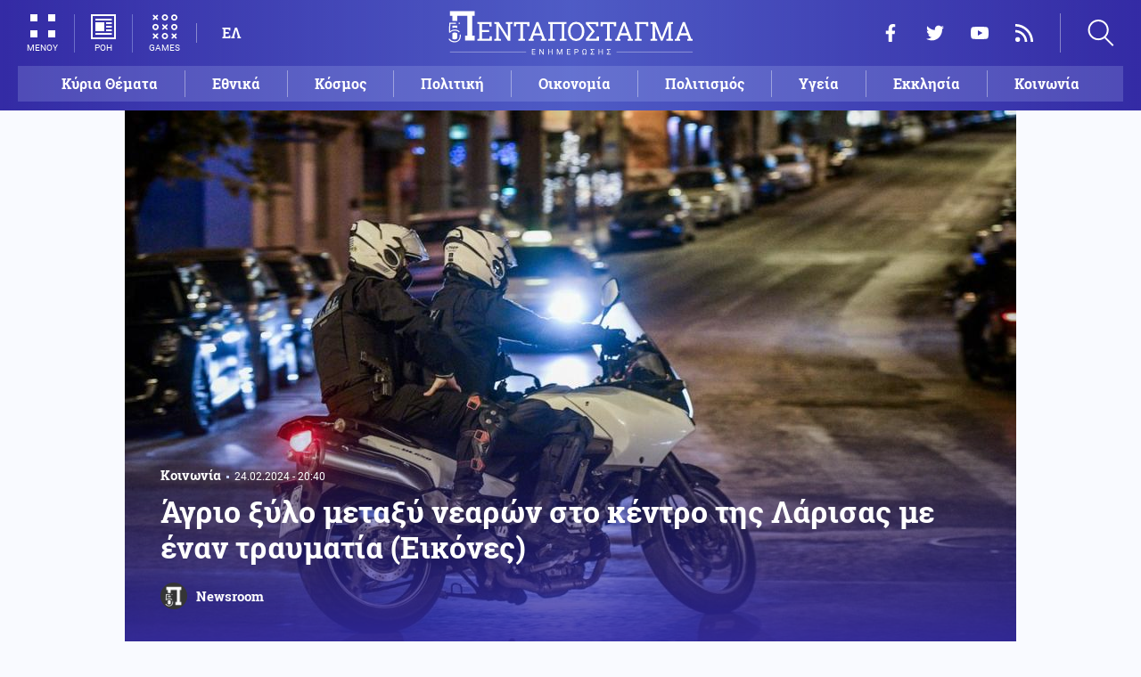

--- FILE ---
content_type: text/html; charset=UTF-8
request_url: https://www.pentapostagma.gr/koinonia/7224778_agrio-xylo-metaxy-nearon-sto-kentro-tis-larisas-me-enan-traymatia-eikones
body_size: 16595
content:
<!DOCTYPE html><html lang="el" dir="ltr" prefix="content: http://purl.org/rss/1.0/modules/content/ dc: http://purl.org/dc/terms/ foaf: http://xmlns.com/foaf/0.1/ og: http://ogp.me/ns# rdfs: http://www.w3.org/2000/01/rdf-schema# schema: http://schema.org/ sioc: http://rdfs.org/sioc/ns# sioct: http://rdfs.org/sioc/types# skos: http://www.w3.org/2004/02/skos/core# xsd: http://www.w3.org/2001/XMLSchema# "><head><meta charset="utf-8" /><meta name="title" content="Άγριο ξύλο μεταξύ νεαρών στο κέντρο της Λάρισας με έναν τραυματία (Εικόνες) | Pentapostagma" /><meta property="og:site_name" content="Pentapostagma" /><link rel="shortcut icon" href="/themes/custom/pentapostagma/favicon.ico" /><link rel="canonical" href="https://www.pentapostagma.gr/koinonia/7224778_agrio-xylo-metaxy-nearon-sto-kentro-tis-larisas-me-enan-traymatia-eikones" /><meta name="twitter:card" content="summary_large_image" /><meta name="description" content="Ένα ακόμα περιστατικό βίας με πρωταγωνιστές νεαρά άτομα έλαβε χώρα στην Κεντρική πλατεία της Λάρισας σήμερα, απόγευμα Σαββάτου" /><meta property="og:type" content="article" /><meta name="twitter:site" content="@pentapostagma" /><link rel="icon" sizes="16x16" href="/themes/custom/pentapostagma/images/favicon-16x16.png" /><meta property="og:url" content="https://www.pentapostagma.gr/koinonia/7224778_agrio-xylo-metaxy-nearon-sto-kentro-tis-larisas-me-enan-traymatia-eikones" /><meta property="og:title" content="Άγριο ξύλο μεταξύ νεαρών στο κέντρο της Λάρισας με έναν τραυματία (Εικόνες)" /><meta name="keywords" content="Λάρισα, Βία" /><link rel="icon" sizes="32x32" href="/themes/custom/pentapostagma/images/favicon-32x32.png" /><link rel="icon" sizes="192x192" href="/themes/custom/pentapostagma/images/android-chrome-192x192.png" /><meta property="og:description" content="Ένα ακόμα περιστατικό βίας με πρωταγωνιστές νεαρά άτομα έλαβε χώρα στην Κεντρική πλατεία της Λάρισας σήμερα, απόγευμα Σαββάτου" /><meta property="og:image" content="https://www.pentapostagma.gr/sites/default/files/styles/main_full/public/2024-02/10_3.jpg?itok=SdZt6Mks" /><meta property="og:image:secure_url" content="https://www.pentapostagma.gr/sites/default/files/styles/main_full/public/2024-02/10_3.jpg?itok=SdZt6Mks" /><meta property="og:image:width" content="1200" /><link rel="apple-touch-icon" sizes="180x180" href="/themes/custom/pentapostagma/images/apple-touch-icon.png" /><meta property="og:image:height" content="630" /><meta property="article:section" content="Κοινωνία" /><meta property="article:tag" content="Λάρισα" /><meta property="article:tag" content="Βία" /><meta property="article:published_time" content="2024-02-24T20:40:59+02:00" /><meta property="article:modified_time" content="2024-02-24T20:40:59+02:00" /><meta name="viewport" content="width=device-width, user-scalable=1, initial-scale=1.0, minimum-scale=1.0" /><meta name="Generator" content="Drupal 8 (https://www.drupal.org)" /><meta name="MobileOptimized" content="width" /><meta name="HandheldFriendly" content="true" /><script type="application/ld+json">{
"@context": "https://schema.org",
"@graph": [
{
"@type": "NewsArticle",
"articleBody": "Ειδικότερα, το συμβάν σημειώθηκε λίγο πριν τις 6:30 το απόγευμα όταν δύο νεαροί «πιάστηκαν» στα χέρια, για άγνωστη μέχρι στιγμής αιτία, με αποτέλεσμα τον τραυματισμό του ενός.\n\n              \n\n\n\n\n\n\n\n              \n\n\n\n\n\n\n\n«Τον χτύπησε με το γόνατο στο κεφάλι»\n\nΑυτόπτης μάρτυρας που επικαλείται το onlarissa.gr ανέφερε ότι ο νεαρός δέχτηκε χτύπημα από γόνατο στο κεφάλι, για το οποίο χρειάστηκε να του παρασχεθούν οι πρώτες βοήθειες από σταθμό του ΕΚΑΒ.\n\nΣτο σημείο έσπευσε και η Αστυνομία, που διενεργεί έρευνα προκειμένου να εξακριβώσει τα ακριβή αίτια του περιστατικού.",
"headline": "Άγριο ξύλο μεταξύ νεαρών στο κέντρο της Λάρισας με έναν τραυματία (Εικόνες)",
"name": "Άγριο ξύλο μεταξύ νεαρών στο κέντρο της Λάρισας με έναν τραυματία (Εικόνες)",
"description": "Ένα ακόμα περιστατικό βίας με πρωταγωνιστές νεαρά άτομα έλαβε χώρα στην Κεντρική πλατεία της Λάρισας σήμερα, απόγευμα Σαββάτου",
"about": [
"Κοινωνία",
"Λάρισα",
"Βία"
],
"image": {
"@type": "ImageObject",
"representativeOfPage": "True",
"url": "https://www.pentapostagma.gr/sites/default/files/styles/main_full/public/2024-02/10_3.jpg?itok=SdZt6Mks",
"width": "1280",
"height": "630"
},
"datePublished": "2024-02-24T20:40:59+0200",
"dateModified": "2024-02-24T20:40:59+0200",
"author": {
"@type": "Person",
"@id": "https://www.pentapostagma.gr/authors/newsroom",
"name": "Newsroom",
"url": "https://www.pentapostagma.gr/authors/newsroom"
},
"publisher": {
"@type": "Organization",
"@id": "https://www.pentapostagma.gr/#organization",
"name": "Pentapostagma",
"url": "https://www.pentapostagma.gr",
"logo": {
"@type": "ImageObject",
"url": "https://www.pentapostagma.gr/themes/custom/pentapostagma/images/logo-60-white.png",
"width": "280",
"height": "60"
}
},
"mainEntityOfPage": "https://www.pentapostagma.gr/koinonia/7224778_agrio-xylo-metaxy-nearon-sto-kentro-tis-larisas-me-enan-traymatia-eikones"
},
{
"@type": "Organization",
"@id": "https://www.pentapostagma.gr/#organization",
"name": "Pentapostagma",
"url": "https://www.pentapostagma.gr/"
},
{
"@type": "WebSite",
"@id": "https://www.pentapostagma.gr/#website",
"name": "Pentapostagma",
"url": "https://www.pentapostagma.gr",
"publisher": {
"@type": "Organization",
"@id": "https://www.pentapostagma.gr/#organization",
"name": "Pentapostagma",
"url": "https://www.pentapostagma.gr",
"logo": {
"@type": "ImageObject",
"url": "https://www.pentapostagma.gr/themes/custom/pentapostagma/images/logo-60-white.png",
"width": "280",
"height": "60"
}
}
}
]
}</script><link rel="alternate" hreflang="el" href="https://www.pentapostagma.gr/koinonia/7224778_agrio-xylo-metaxy-nearon-sto-kentro-tis-larisas-me-enan-traymatia-eikones" /><link rel="revision" href="https://www.pentapostagma.gr/koinonia/7224778_agrio-xylo-metaxy-nearon-sto-kentro-tis-larisas-me-enan-traymatia-eikones" /><link rel="amphtml" href="https://www.pentapostagma.gr/koinonia/7224778_agrio-xylo-metaxy-nearon-sto-kentro-tis-larisas-me-enan-traymatia-eikones?amp" /><title>Άγριο ξύλο μεταξύ νεαρών στο κέντρο της Λάρισας με έναν τραυματία (Εικόνες) | Pentapostagma</title><link rel="dns-prefetch" href="https://securepubads.g.doubleclick.net"><link rel="dns-prefetch" href="https://cdn.orangeclickmedia.com"><link rel="preload" as="font" href="/themes/custom/pentapostagma/fonts/Roboto-Regular.woff2" type="font/woff2" crossorigin="anonymous"><link rel="preload" as="font" href="/themes/custom/pentapostagma/fonts/Roboto-Italic.woff2" type="font/woff2" crossorigin="anonymous"><link rel="preload" as="font" href="/themes/custom/pentapostagma/fonts/Roboto-Bold.woff2" type="font/woff2" crossorigin="anonymous"><link rel="preload" as="font" href="/themes/custom/pentapostagma/fonts/RobotoSlab-Bold.woff2" type="font/woff2" crossorigin="anonymous"><link rel="preload" as="image" href="/sites/default/files/styles/big_teaser/public/2024-02/10_3.jpg?itok=733KVpgh" /><link rel="stylesheet" media="all" href="/sites/default/files/css/css_VfS6CUzG_3Pm6K9HH9LryvW3kDFYapVag9ZTJZx-Cys.css?t98l81" /><link rel="stylesheet" media="all" href="/sites/default/files/css/css_4GxpVhL2znw4E1QtIzkwvbAj-PkSOhMgtm4jfGBzXjw.css?t98l81" /> <!--[if lte IE 8]><script src="/sites/default/files/js/js_VtafjXmRvoUgAzqzYTA3Wrjkx9wcWhjP0G4ZnnqRamA.js"></script><![endif]--><script>
window.googletag = window.googletag || {cmd: []};
googletag.cmd.push(function () {
var billboard = googletag.sizeMapping()
.addSize([340, 200], [[300, 250], [336, 280]])
.addSize([500, 200], [[468, 60], [300, 250], [336, 280]])
.addSize([768, 200], [[728, 90], [468, 60]])
.addSize([1024, 200], [[970, 250], [728, 90], [970, 90]])
.build();
var leaderboard = googletag.sizeMapping()
.addSize([340, 200], [[300, 250], [336, 280], [300, 600]])
.addSize([500, 200], [[468, 60], [300, 250], [336, 280], [300, 600]])
.addSize([768, 200], [[728, 90], [468, 60]])
.build();
var rectangle_full = googletag.sizeMapping()
.addSize([340, 200], [[300, 600], [336, 280], [300, 250]])
.addSize([768, 200], [[300, 250], [320, 480]])
.build();
var rectangle_full_extra = googletag.sizeMapping()
.addSize([340, 200], [[300, 600], [336, 280], [300, 250]])
.addSize([768, 200], [[300, 600], [300, 250]])
.build();
var rectangle = googletag.sizeMapping()
.addSize([340, 200], [[336, 280], [300, 250]])
.addSize([768, 200], [[300, 250]])
.build();
var inline_full = googletag.sizeMapping()
.addSize([340, 200], [[336, 280], [300, 250], [320, 480]])
.addSize([768, 200], [[728, 90]])
.build();
googletag.defineSlot('/75351959,21211357/pentapostagma.gr/horizontal_1', [[970, 250], [728, 90], [970, 90], [468, 60], [300, 250], [336, 280]], 'horizontal_1')
.defineSizeMapping(billboard)
.addService(googletag.pubads());
googletag.defineSlot('/75351959,21211357/pentapostagma.gr/horizontal_2', [[728, 90], [468, 60], [300, 250], [336, 280], [300, 600], ['fluid']], 'horizontal_2')
.defineSizeMapping(leaderboard)
.addService(googletag.pubads());
googletag.defineSlot('/75351959,21211357/pentapostagma.gr/sidebar_1', [[300, 600], [300, 250], [336, 280]], 'sidebar_1')
.defineSizeMapping(rectangle_full)
.addService(googletag.pubads());
googletag.defineSlot('/75351959,21211357/pentapostagma.gr/sidebar_2', [[336, 280], [300, 250]], 'sidebar_2')
.defineSizeMapping(rectangle)
.addService(googletag.pubads());
googletag.defineSlot('/75351959,21211357/pentapostagma.gr/sidebar_3', [[300, 600], [300, 250], [336, 280]], 'sidebar_3')
.defineSizeMapping(rectangle_full_extra)
.addService(googletag.pubads());
googletag.defineSlot('/75351959,21211357/pentapostagma.gr/in_article_1', [[300, 600], [300, 250], [336, 280], [320, 480]], 'in_article_1')
.defineSizeMapping(rectangle_full)
.addService(googletag.pubads());
googletag.defineSlot('/75351959,21211357/pentapostagma.gr/in_article_2', [[728, 90], [300, 250], [336, 280], [320, 480]], 'in_article_2')
.defineSizeMapping(inline_full)
.addService(googletag.pubads());
googletag.defineSlot('/75351959,21211357/pentapostagma.gr/article_end', [[300, 250], [336, 280]], 'article_end')
.addService(googletag.pubads());
googletag.pubads().setTargeting('nid', ["7224778"]);
googletag.pubads().setTargeting('category', ["koinonia"]);
googletag.pubads().setCentering(true);
googletag.pubads().enableSingleRequest();
googletag.pubads().disableInitialLoad();
googletag.enableServices();
});
</script><script type="text/javascript" src="https://ads.vidoomy.com/pentapostagma_25485.js" async></script><script type="text/javascript">
!function(){"use strict";function e(e){var t=!(arguments.length>1&&void 0!==arguments[1])||arguments[1],c=document.createElement("script");c.src=e,t?c.type="module":(c.async=!0,c.type="text/javascript",c.setAttribute("nomodule",""));var n=document.getElementsByTagName("script")[0];n.parentNode.insertBefore(c,n)}!function(t,c){!function(t,c,n){var a,o,r;n.accountId=c,null!==(a=t.marfeel)&&void 0!==a||(t.marfeel={}),null!==(o=(r=t.marfeel).cmd)&&void 0!==o||(r.cmd=[]),t.marfeel.config=n;var i="https://sdk.mrf.io/statics";e("".concat(i,"/marfeel-sdk.js?id=").concat(c),!0),e("".concat(i,"/marfeel-sdk.es5.js?id=").concat(c),!1)}(t,c,arguments.length>2&&void 0!==arguments[2]?arguments[2]:{})}(window,  7416 ,{} )}();
</script><meta name="format-detection" content="telephone=no"><meta name="robots" content="max-image-preview:large"></head><body> <noscript><iframe src="https://www.googletagmanager.com/ns.html?id=GTM-MXWC27J" height="0" width="0" style="display:none;visibility:hidden"></iframe></noscript><div class="dialog-off-canvas-main-canvas" data-off-canvas-main-canvas><div class="page"> <header><div class="container"> <section class="header__top"> <a href="/" class="logo"> <figure> <img src="/themes/custom/pentapostagma/images/logo.svg" alt="Πενταπόσταγμα" width="800" height="200"> <img src="/themes/custom/pentapostagma/images/logo-symbol.svg" alt="Πενταπόσταγμα" width="200" height="200"> </figure> </a><div class="header__left"> <span class="header__burger js-trigger-burger"> <span class="header__burger-icon"></span> <span class="header__burger-icon"></span> <span class="header__burger-txt">ΜΕΝΟΥ</span> </span> <span class="header__icon-link header__icon-link--news"> <a href="/news" data-nid="7350856"> <svg><use xlink:href="/themes/custom/pentapostagma/images/sprite.svg#news"></use></svg> <span>ΡΟΗ</span> </a> </span> <span class="header__icon-link"> <a href="/games"> <svg><use xlink:href="/themes/custom/pentapostagma/images/sprite.svg#games"></use></svg> <span>GAMES</span> </a> </span><div class="header__language"><ul class="language-switcher-language-url"><li><a href="/koinonia/7224778_agrio-xylo-metaxy-nearon-sto-kentro-tis-larisas-me-enan-traymatia-eikones" class="language-link is-active" hreflang="el" data-drupal-link-system-path="node/7224778">ΕΛ</a></li></ul></div></div><div class="header__right"><ul class="header__social"><li> <a href="https://www.facebook.com/pentapostagmagr" target="_blank"> <svg> <use xlink:href="/themes/custom/pentapostagma/images/sprite.svg#facebook"></use> </svg> <span>Facebook</span> </a></li><li> <a href="https://twitter.com/pentapostagma" target="_blank"> <svg> <use xlink:href="/themes/custom/pentapostagma/images/sprite.svg#twitter"></use> </svg> <span>Twitter</span> </a></li><li> <a href="https://www.youtube.com/channel/UCdsoNzPCkE9OpUTkOobHWUg" target="_blank"> <svg> <use xlink:href="/themes/custom/pentapostagma/images/sprite.svg#youtube"></use> </svg> <span>YouTube</span> </a></li><li> <a href="https://www.pentapostagma.gr/rss.xml" target="_blank"> <svg> <use xlink:href="/themes/custom/pentapostagma/images/sprite.svg#rss"></use> </svg> <span>RSS</span> </a></li></ul><div class="header__search"><form class="search-form" action="/search" method="get"><div class="form__item"> <input placeholder="Αναζήτηση" type="text" name="keywords" value="" size="15" maxlength="128"></div><div class="form__submit"> <input type="submit" value="Search" class="form-submit"> <svg><use xlink:href="/themes/custom/pentapostagma/images/sprite.svg#arrow"></use></svg></div></form> <span class="header__search-icon js-trigger-search"> <svg><use xlink:href="/themes/custom/pentapostagma/images/sprite.svg#search"></use></svg> </span></div></div> <nav class="extended-menu"><ul><li> <a href="/featured" data-drupal-link-system-path="featured">Κύρια Θέματα</a></li><li> <svg><use xlink:href="/themes/custom/pentapostagma/images/sprite.svg#arrow"></use></svg> <a href="/ethnika-themata" data-drupal-link-system-path="taxonomy/term/33">Εθνικά θέματα</a><ul><li> <a href="/ethnika-themata/boreia-ipeiros" data-drupal-link-system-path="taxonomy/term/37">Βόρεια Ήπειρος</a></li><li> <a href="/ethnika-themata/ellinotoyrkika" data-drupal-link-system-path="taxonomy/term/34">Ελληνοτουρκικά</a></li><li> <a href="/ethnika-themata/energeia" data-drupal-link-system-path="taxonomy/term/44">Ενέργεια</a></li><li> <a href="/ethnika-themata/esoteriki-asfaleia" data-drupal-link-system-path="taxonomy/term/43">Εσωτερική Ασφάλεια</a></li><li> <a href="/ethnika-themata/kypriako" data-drupal-link-system-path="taxonomy/term/35">Κυπριακό</a></li><li> <a href="/ethnika-themata/kypros" data-drupal-link-system-path="taxonomy/term/41">Κύπρος</a></li><li> <a href="/ethnika-themata/oplika-systimata" data-drupal-link-system-path="taxonomy/term/38">Οπλικά συστήματα</a></li><li> <a href="/ethnika-themata/polemiki-aeroporia" data-drupal-link-system-path="taxonomy/term/39">Πολεμική αεροπορία</a></li><li> <a href="/ethnika-themata/polemiko-naytiko" data-drupal-link-system-path="taxonomy/term/40">Πολεμικό Ναυτικό</a></li><li> <a href="/ethnika-themata/skopiano" data-drupal-link-system-path="taxonomy/term/36">Σκοπιανό</a></li><li> <a href="/ethnika-themata/stratos-xiras" data-drupal-link-system-path="taxonomy/term/42">Στρατός Ξηράς</a></li></ul></li><li> <svg><use xlink:href="/themes/custom/pentapostagma/images/sprite.svg#arrow"></use></svg> <a href="/politiki" data-drupal-link-system-path="taxonomy/term/30">Πολιτική</a><ul><li> <a href="/politiki/aytodioikisi" data-drupal-link-system-path="taxonomy/term/31">Αυτοδιοίκηση</a></li><li> <a href="/politiki/kybernisi" data-drupal-link-system-path="taxonomy/term/32">Κυβέρνηση</a></li></ul></li><li> <svg><use xlink:href="/themes/custom/pentapostagma/images/sprite.svg#arrow"></use></svg> <a href="/ekklisia" data-drupal-link-system-path="taxonomy/term/12">Εκκλησία</a><ul><li> <a href="/ekklisia/agio-oros" data-drupal-link-system-path="taxonomy/term/15">Άγιο Όρος</a></li><li> <a href="/ekklisia/ekklisia-tis-ellados" data-drupal-link-system-path="taxonomy/term/14">Εκκλησία της Ελλάδος</a></li><li> <a href="/ekklisia/patriarheia" data-drupal-link-system-path="taxonomy/term/16">Πατριαρχεία</a></li><li> <a href="/ekklisia/pneymatika-ofelima" data-drupal-link-system-path="taxonomy/term/13">Πνευματικά ωφέλιμα</a></li></ul></li><li> <svg><use xlink:href="/themes/custom/pentapostagma/images/sprite.svg#arrow"></use></svg> <a href="/kosmos" data-drupal-link-system-path="taxonomy/term/17">Κόσμος</a><ul><li> <a href="/kosmos/enoples-syrraxeis" data-drupal-link-system-path="taxonomy/term/23">Ένοπλες Συρράξεις</a></li><li> <a href="/kosmos/afriki" data-drupal-link-system-path="taxonomy/term/25">Αφρική</a></li><li> <a href="/kosmos/balkania" data-drupal-link-system-path="taxonomy/term/24">Βαλκάνια</a></li><li> <a href="/kosmos/ipa" data-drupal-link-system-path="taxonomy/term/20">ΗΠΑ</a></li><li> <a href="/kosmos/kina" data-drupal-link-system-path="taxonomy/term/21">Κίνα</a></li><li> <a href="/kosmos/mesi-anatoli" data-drupal-link-system-path="taxonomy/term/22">Μέση Ανατολή</a></li><li> <a href="/kosmos/pagkosmiopoiisi" data-drupal-link-system-path="taxonomy/term/18">Παγκοσμιοποίηση</a></li><li> <a href="/kosmos/rosia" data-drupal-link-system-path="taxonomy/term/19">Ρωσία</a></li></ul></li><li> <svg><use xlink:href="/themes/custom/pentapostagma/images/sprite.svg#arrow"></use></svg> <a href="/politismos" data-drupal-link-system-path="taxonomy/term/1">Πολιτισμός</a><ul><li> <a href="/politismos/biblia" data-drupal-link-system-path="taxonomy/term/2">Βιβλία</a></li><li> <a href="/politismos/elliniki-glossa" data-drupal-link-system-path="taxonomy/term/3">Ελληνική Γλώσσα</a></li><li> <a href="/politismos/istoria" data-drupal-link-system-path="taxonomy/term/4">Ιστορία</a></li></ul></li><li> <svg><use xlink:href="/themes/custom/pentapostagma/images/sprite.svg#arrow"></use></svg> <a href="/epistimi" data-drupal-link-system-path="taxonomy/term/6">Επιστήμη</a><ul><li> <a href="/epistimi/bioithiki" data-drupal-link-system-path="taxonomy/term/9">Βιοηθική</a></li><li> <a href="/epistimi/energeia" data-drupal-link-system-path="taxonomy/term/8">Ενέργεια</a></li><li> <a href="/epistimi/kairos" data-drupal-link-system-path="taxonomy/term/11">Καιρός</a></li><li> <a href="/epistimi/periballon" data-drupal-link-system-path="taxonomy/term/7">Περιβάλλον</a></li><li> <a href="/epistimi/tehnologia" data-drupal-link-system-path="taxonomy/term/10">Τεχνολογία</a></li></ul></li><li> <a href="/oikonomia" data-drupal-link-system-path="taxonomy/term/47">Οικονομία</a></li><li> <a href="/koinonia" data-drupal-link-system-path="taxonomy/term/5">Κοινωνία</a></li><li> <a href="/athlitismos" data-drupal-link-system-path="taxonomy/term/46">Αθλητισμός</a></li><li> <svg><use xlink:href="/themes/custom/pentapostagma/images/sprite.svg#arrow"></use></svg> <a href="/ygeia" data-drupal-link-system-path="taxonomy/term/26">Υγεία</a><ul><li> <a href="/ygeia/diatrofi" data-drupal-link-system-path="taxonomy/term/27">Διατροφή</a></li><li> <a href="/ygeia/epistimes-ygeias" data-drupal-link-system-path="taxonomy/term/28">Επιστήμες Υγείας</a></li><li> <a href="/ygeia/paidi" data-drupal-link-system-path="taxonomy/term/29">Παιδί</a></li></ul></li><li> <a href="/synenteyxeis" data-drupal-link-system-path="taxonomy/term/833">Συνεντεύξεις</a></li><li> <a href="/videos" data-drupal-link-system-path="videos">WebTV</a></li><li> <a href="/games" data-drupal-link-system-path="games">Games</a></li><li class="extended-menu__vertical"> <svg><use xlink:href="/themes/custom/pentapostagma/images/sprite.svg#arrow"></use></svg> <span>ΠΕΡΙΣΣΟΤΕΡΑ</span><ul><li> <a href="/apopseis" data-drupal-link-system-path="taxonomy/term/45">Απόψεις</a></li><li> <a href="/arheio" data-drupal-link-system-path="taxonomy/term/48">Αρχείο</a></li></ul></li></ul> </nav> </section><ul class="main-menu"><li> <a href="/featured" data-drupal-link-system-path="featured">Κύρια Θέματα</a></li><li> <a href="/ethnika-themata" data-drupal-link-system-path="taxonomy/term/33">Εθνικά</a></li><li> <a href="/kosmos" data-drupal-link-system-path="taxonomy/term/17">Κόσμος</a></li><li> <a href="/politiki" data-drupal-link-system-path="taxonomy/term/30">Πολιτική</a></li><li> <a href="/oikonomia" data-drupal-link-system-path="taxonomy/term/47">Οικονομία</a></li><li> <a href="/politismos" data-drupal-link-system-path="taxonomy/term/1">Πολιτισμός</a></li><li> <a href="/ygeia" data-drupal-link-system-path="taxonomy/term/26">Υγεία</a></li><li> <a href="/ekklisia" data-drupal-link-system-path="taxonomy/term/12">Εκκλησία</a></li><li> <a href="/koinonia" data-drupal-link-system-path="taxonomy/term/5">Κοινωνία</a></li></ul></div></header> <main class="container container--main"><div data-drupal-messages-fallback class="hidden"></div> <article class="article"> <section class="article__top"> <picture class="article__cover"> <source srcset="/sites/default/files/styles/main/public/2024-02/10_3.jpg?itok=Lci_o7vY 1x" media="all and (min-width: 601px)" type="image/jpeg"/> <source srcset="/sites/default/files/styles/big_teaser/public/2024-02/10_3.jpg?itok=733KVpgh 1x" media="all" type="image/jpeg"/> <img src="/sites/default/files/styles/big_teaser/public/2024-02/10_3.jpg?itok=733KVpgh" alt="" typeof="foaf:Image" /> </picture><div class="article__top-details"> <a class="default-category" href="/koinonia">Κοινωνία</a> <time class="default-date" datetime="2024-02-24T20:40:59+02:00">24.02.2024 - 20:40</time></div><h1>Άγριο ξύλο μεταξύ νεαρών στο κέντρο της Λάρισας με έναν τραυματία (Εικόνες)</h1> <a href="/authors/newsroom" class="article__author"> <figure class="article__author-image"> <img alt="Newsroom" src="/sites/default/files/styles/square/public/authors/penta-192x192.png?itok=W4vtNAsJ" width="70" height="70" typeof="foaf:Image" /> </figure> <span class="article__author-name">Newsroom</span> </a> </section><div class="adv adv--full"><div class="adv__inner" id="horizontal_1"><script type="text/javascript">
googletag.cmd.push(function () {
googletag.display('horizontal_1');
});
</script></div></div> <section class="article__main"><div class="article__main-content"><div class="article__share"><div class="article__share-inner"> <svg class="article__share-icon js-trigger-share"><use xlink:href="/themes/custom/pentapostagma/images/sprite.svg#share"></use></svg><ul><li class="fb"><a target="_blank" href="https://www.facebook.com/sharer.php?u=https://www.pentapostagma.gr/koinonia/7224778_agrio-xylo-metaxy-nearon-sto-kentro-tis-larisas-me-enan-traymatia-eikones"><svg><use xlink:href="/themes/custom/pentapostagma/images/sprite.svg#facebook"></use></svg><span>Facebook</span></a></li><li class="mg"><a target="_blank" href="fb-messenger://share/?link=https://www.pentapostagma.gr/koinonia/7224778_agrio-xylo-metaxy-nearon-sto-kentro-tis-larisas-me-enan-traymatia-eikones"><svg><use xlink:href="/themes/custom/pentapostagma/images/sprite.svg#messenger"></use></svg><span>Messenger</span></a></li><li class="tw"><a target="_blank" href="https://twitter.com/share?text=%CE%86%CE%B3%CF%81%CE%B9%CE%BF%20%CE%BE%CF%8D%CE%BB%CE%BF%20%CE%BC%CE%B5%CF%84%CE%B1%CE%BE%CF%8D%20%CE%BD%CE%B5%CE%B1%CF%81%CF%8E%CE%BD%20%CF%83%CF%84%CE%BF%20%CE%BA%CE%AD%CE%BD%CF%84%CF%81%CE%BF%20%CF%84%CE%B7%CF%82%20%CE%9B%CE%AC%CF%81%CE%B9%CF%83%CE%B1%CF%82%20%CE%BC%CE%B5%20%CE%AD%CE%BD%CE%B1%CE%BD%20%CF%84%CF%81%CE%B1%CF%85%CE%BC%CE%B1%CF%84%CE%AF%CE%B1%20%28%CE%95%CE%B9%CE%BA%CF%8C%CE%BD%CE%B5%CF%82%29&url=https://www.pentapostagma.gr/koinonia/7224778_agrio-xylo-metaxy-nearon-sto-kentro-tis-larisas-me-enan-traymatia-eikones"><svg><use xlink:href="/themes/custom/pentapostagma/images/sprite.svg#twitter"></use></svg><span>Twitter</span></a></li><li class="li"><a target="_blank" href="https://www.linkedin.com/sharing/share-offsite/?url=https://www.pentapostagma.gr/koinonia/7224778_agrio-xylo-metaxy-nearon-sto-kentro-tis-larisas-me-enan-traymatia-eikones" target="_blank"><svg><use xlink:href="/themes/custom/pentapostagma/images/sprite.svg#linkedin"></use></svg><span>LinkedIn</span></a></li><li class="tl"><a target="_blank" href="https://t.me/share/url?url=https://www.pentapostagma.gr/koinonia/7224778_agrio-xylo-metaxy-nearon-sto-kentro-tis-larisas-me-enan-traymatia-eikones&text=%CE%86%CE%B3%CF%81%CE%B9%CE%BF%20%CE%BE%CF%8D%CE%BB%CE%BF%20%CE%BC%CE%B5%CF%84%CE%B1%CE%BE%CF%8D%20%CE%BD%CE%B5%CE%B1%CF%81%CF%8E%CE%BD%20%CF%83%CF%84%CE%BF%20%CE%BA%CE%AD%CE%BD%CF%84%CF%81%CE%BF%20%CF%84%CE%B7%CF%82%20%CE%9B%CE%AC%CF%81%CE%B9%CF%83%CE%B1%CF%82%20%CE%BC%CE%B5%20%CE%AD%CE%BD%CE%B1%CE%BD%20%CF%84%CF%81%CE%B1%CF%85%CE%BC%CE%B1%CF%84%CE%AF%CE%B1%20%28%CE%95%CE%B9%CE%BA%CF%8C%CE%BD%CE%B5%CF%82%29" target="_blank"><svg><use xlink:href="/themes/custom/pentapostagma/images/sprite.svg#telegram"></use></svg><span>Telegram</span></a></li><li class="mail"><a href="/cdn-cgi/l/email-protection#[base64]"><svg><use xlink:href="/themes/custom/pentapostagma/images/sprite.svg#email"></use></svg><span>E-mail</span></a></li></ul><div class="article__comment-counter js-article__comment-counter"> <svg><use xlink:href="/themes/custom/pentapostagma/images/sprite.svg#comments-flat"></use></svg> <span class="disqus-comment-count" data-disqus-identifier="7224778">0</span></div></div></div><div class="article__teaser"> Ένα ακόμα περιστατικό βίας με πρωταγωνιστές νεαρά άτομα έλαβε χώρα στην Κεντρική πλατεία της Λάρισας σήμερα, απόγευμα Σαββάτου</div><div class="PPG_VIDEO"></div><div class="article__body"><p>Ειδικότερα, το συμβάν σημειώθηκε λίγο πριν τις 6:30 το απόγευμα όταν δύο νεαροί «πιάστηκαν» στα χέρια, για άγνωστη μέχρι στιγμής αιτία, με αποτέλεσμα τον τραυματισμό του ενός.</p> <a href="https://www.pentapostagma.gr/sites/default/files/2024-02/ksulodarmos-larisa-kentro_custom.jpg_.jpg" class="photoswipe" data-size="1290x645" data-overlay-title=""><img src="/sites/default/files/styles/default/public/2024-02/ksulodarmos-larisa-kentro_custom.jpg_.jpg?itok=gKkPaC0i" width="760" height="380" alt="" title="" typeof="foaf:Image" /></a> <a href="https://www.pentapostagma.gr/sites/default/files/2024-02/202402241846341197%20%28Custom%29.png_.jpg" class="photoswipe" data-size="960x737" data-overlay-title=""><img src="/sites/default/files/styles/default/public/2024-02/202402241846341197%20%28Custom%29.png_.jpg?itok=yh8mAEU1" width="760" height="583" alt="" title="" typeof="foaf:Image" /></a><h2>«Τον χτύπησε με το γόνατο στο κεφάλι»</h2><p>Αυτόπτης μάρτυρας που επικαλείται το onlarissa.gr ανέφερε ότι ο νεαρός δέχτηκε χτύπημα από γόνατο στο κεφάλι, για το οποίο χρειάστηκε να του παρασχεθούν οι πρώτες βοήθειες από σταθμό του ΕΚΑΒ.</p><p>Στο σημείο έσπευσε και η Αστυνομία, που διενεργεί έρευνα προκειμένου να εξακριβώσει τα ακριβή αίτια του περιστατικού.</p></div><div class="adv adv--full"><div class="adv__inner" id="article_end"><script data-cfasync="false" src="/cdn-cgi/scripts/5c5dd728/cloudflare-static/email-decode.min.js"></script><script type="text/javascript">
googletag.cmd.push(function () {
googletag.display('article_end');
});
</script></div></div> <a class="article__promotional" href="https://news.google.com/publications/CAAiECHs199YtcV0bnk85v71t1cqFAgKIhAh7NffWLXFdG55POb-9bdX" target="_blank"> Ακολουθήστε το Πενταπόσταγμα στο Google news <img src="/themes/custom/pentapostagma/images/google-news-icon.svg" alt="Google News" width="71" height="58"> </a><ul class="article__tags"><li><a href="/larisa">Λάρισα</a></li><li><a href="/bia">Βία</a></li></ul><script async src="//pagead2.googlesyndication.com/pagead/js/adsbygoogle.js"></script><ins class="adsbygoogle" style="display:block" data-ad-format="autorelaxed" data-ad-client="ca-pub-3461910012735858" data-ad-slot="2744935167"></ins><script>
(adsbygoogle = window.adsbygoogle || []).push({});
</script><section class="article__more-articles"><div class="default-teaser default-teaser--quadruple network"><div class="network__inner"> <article class="default-teaser__article"> <a href="https://youtu.be/GDMTczPRQ7E?utm_source=pentapostagma.gr&amp;utm_medium=network&amp;utm_campaign=article" target="_blank" rel="nofollow"><div class="default-teaser__top"> <figure> <img src="/sites/default/files/styles/default_teaser/public/2026-01/%CE%9F%CE%B9%2010%20%CF%83%CE%B7%CE%BC%CE%B1%CE%BD%CF%84%CE%B9%CE%BA%CF%8C%CF%84%CE%B5%CF%81%CE%B5%CF%82%20%CE%B5%CF%86%CE%B5%CF%85%CF%81%CE%AD%CF%83%CE%B5%CE%B9%CF%82%20%CF%84%CE%B7%CF%82%20%CE%A1%CF%89%CE%BC%CE%B1%CF%8A%CE%BA%CE%AE%CF%82%20%CE%91%CF%85%CF%84%CE%BF%CE%BA%CF%81%CE%B1%CF%84%CE%BF%CF%81%CE%AF%CE%B1%CF%824.jpg?itok=8Auft-2W" loading="lazy" width="1280" height="720" alt="arxaia-romi" /> </figure></div><h3>Οι 10 σημαντικότερες εφευρέσεις της Ρωμαϊκής Αυτοκρατορίας</h3> </a> </article> <article class="default-teaser__article"> <a href="https://youtu.be/mILQBcBTl8Y?utm_source=pentapostagma.gr&amp;utm_medium=network&amp;utm_campaign=article" target="_blank" rel="nofollow"><div class="default-teaser__top"> <figure> <img src="/sites/default/files/styles/default_teaser/public/2025-12/%CE%A4%CE%B1%20%CF%80%CE%B9%CE%BF%20%CE%B5%CF%80%CE%B9%CE%BA%CE%AF%CE%BD%CE%B4%CF%85%CE%BD%CE%B1%20%CE%B4%CF%81%CE%BF%CE%BC%CE%BF%CE%BB%CF%8C%CE%B3%CE%B9%CE%B1%20%CF%80%CE%BB%CE%BF%CE%AF%CF%89%CE%BD%20%CF%80%CE%BF%CF%85%20%CE%BC%CF%80%CE%BF%CF%81%CE%B5%CE%AF%CF%82%20%CE%BD%CE%B1%20%CE%BA%CE%AC%CE%BD%CE%B5%CE%B9%CF%82%204.jpg?itok=BBQdFWJ9" loading="lazy" width="1280" height="720" alt="ploio-kataigida" /> </figure></div><h3>Τα πιο επικίνδυνα δρομολόγια πλοίων που μπορείς να κάνεις</h3> </a> </article> <article class="default-teaser__article"> <a href="https://youtu.be/-tmmFO-tlHo?utm_source=pentapostagma.gr&amp;utm_medium=network&amp;utm_campaign=article" target="_blank" rel="nofollow"><div class="default-teaser__top"> <figure> <img src="/sites/default/files/styles/default_teaser/public/2025-11/%CE%A4%CE%B1%20%CF%80%CE%B9%CE%BF%20%CE%B5%CF%80%CE%B9%CE%BA%CE%AF%CE%BD%CE%B4%CF%85%CE%BD%CE%B1%20%CE%B1%CE%B5%CF%81%CE%BF%CF%80%CE%BF%CF%81%CE%B9%CE%BA%CE%AC%20%CE%B4%CF%81%CE%BF%CE%BC%CE%BF%CE%BB%CF%8C%CE%B3%CE%B9%CE%B1%20%CF%83%CF%84%CE%BF%CE%BD%20%CE%BA%CF%8C%CF%83%CE%BC%CE%BF%204.jpg?itok=YZbVpWoC" loading="lazy" width="1280" height="720" alt="aerodromio" /> </figure></div><h3>Τα πιο επικίνδυνα αεροπορικά δρομολόγια στον κόσμο</h3> </a> </article> <article class="default-teaser__article"> <a href="https://wikihealth.gr/category/diatrofi/leyko-psomi-vs-psomi-olikis-aleseos-poio-einai-kalytero-gia-esas/?utm_source=pentapostagma.gr&amp;utm_medium=network&amp;utm_campaign=article" target="_blank" rel="nofollow"><div class="default-teaser__top"> <figure> <img src="/sites/default/files/styles/default_teaser/public/2025-10/psomi.jpg?itok=wm-TTGVw" loading="lazy" width="1200" height="800" alt="" /> </figure></div><h3>Η διαμάχη του ψωμιού: Λευκό ή ολικής; Οι διαφορές στη διατροφή σας</h3> </a> </article> <article class="default-teaser__article"> <a href="https://youtu.be/_nVvG8cXz7k?utm_source=pentapostagma.gr&amp;utm_medium=network&amp;utm_campaign=article" target="_blank" rel="nofollow"><div class="default-teaser__top"> <figure> <img src="/sites/default/files/styles/default_teaser/public/2025-10/%CE%A4%CE%B1%20%CF%80%CE%B9%CE%BF%20%CE%B1%CE%BD%CE%B1%CF%84%CF%81%CE%B9%CF%87%CE%B9%CE%B1%CF%83%CF%84%CE%B9%CE%BA%CE%AC%20%CF%80%CE%B5%CE%B9%CF%81%CE%AC%CE%BC%CE%B1%CF%84%CE%B1%20%CF%80%CE%BF%CF%85%20%CE%AD%CF%87%CE%BF%CF%85%CE%BD%20%CE%B3%CE%AF%CE%BD%CE%B5%CE%B9%20%CF%83%CE%B5%20%CE%B1%CE%BD%CE%B8%CF%81%CF%8E%CF%80%CE%BF%CF%85%CF%824.jpg?itok=B2OS-5H1" loading="lazy" width="1280" height="720" alt="peiramata-se-anthropous" /> </figure></div><h3>Τα πιο ανατριχιαστικά πειράματα που έχουν γίνει σε ανθρώπους</h3> </a> </article> <article class="default-teaser__article"> <a href="https://youtu.be/LQcwbGU8SMU?utm_source=pentapostagma.gr&amp;utm_medium=network&amp;utm_campaign=article" target="_blank" rel="nofollow"><div class="default-teaser__top"> <figure> <img src="/sites/default/files/styles/default_teaser/public/2025-09/%CE%A4%CE%B1%2010%20%CF%83%CE%B7%CE%BC%CE%B1%CE%BD%CF%84%CE%B9%CE%BA%CF%8C%CF%84%CE%B5%CF%81%CE%B1%20%CF%80%CF%81%CE%AC%CE%B3%CE%BC%CE%B1%CF%84%CE%B1%20%CF%80%CE%BF%CF%85%20%CE%B5%CF%86%CE%B5%CF%85%CF%81%CE%AD%CE%B8%CE%B7%CE%BA%CE%B1%CE%BD%20%CF%83%CF%84%CE%B7%CE%BD%20%CE%91%CF%81%CF%87%CE%B1%CE%AF%CE%B1%20%CE%A1%CF%8E%CE%BC%CE%B71.jpg?itok=Q_VgnE2o" loading="lazy" width="1280" height="720" alt="arxaia-romi" /> </figure></div><h3>Τα 10 σημαντικότερα πράγματα που εφευρέθηκαν στην Αρχαία Ρώμη</h3> </a> </article> <article class="default-teaser__article"> <a href="https://wikihealth.gr/category/egkefalos-kai-neyriko-systima/epilipsia-poso-asfalis-einai-i-katanalosi-kafe-nis/?utm_source=pentapostagma.gr&amp;utm_medium=network&amp;utm_campaign=article" target="_blank" rel="nofollow"><div class="default-teaser__top"> <figure> <img src="/sites/default/files/styles/default_teaser/public/2025-08/4f5cd16b-kafes-piesi.jpg?itok=-7qdq1P1" loading="lazy" width="1200" height="675" alt="" /> </figure></div><h3>Είναι ασφαλής η καφεΐνη για άτομα με επιληψία;</h3> </a> </article> <article class="default-teaser__article"> <a href="https://wikihealth.gr/category/ygeia-peptikoy-systimatos/voithoyn-ontos-oi-sporoi-chia-stin-afodeysi/?utm_source=pentapostagma.gr&amp;utm_medium=network&amp;utm_campaign=article" target="_blank" rel="nofollow"><div class="default-teaser__top"> <figure> <img src="/sites/default/files/styles/default_teaser/public/2025-08/%CF%84%CF%83%CE%B9%CE%B1.jpg?itok=3DT4MP26" loading="lazy" width="1254" height="836" alt="" /> </figure></div><h3>Σπόροι Chia: Τι προσφέρουν στον οργανισμό και πως βοηθούν το έντερο</h3> </a> </article></div></div> </section><div id="disqus_thread"></div><script>
var disqus_config = function () {
this.page.url = "https://www.pentapostagma.gr/koinonia/7224778_agrio-xylo-metaxy-nearon-sto-kentro-tis-larisas-me-enan-traymatia-eikones";
this.page.identifier = "7224778";
this.language = "el";
};
</script></div> <aside><div class="adv "><div id="sidebar_1" class="adv__inner"><script>
googletag.cmd.push(function() {
googletag.display("sidebar_1");
});
</script></div></div><div class="latest"><h3><span>ΡΟΗ</span></h3><div class="mini-teaser "> <article class="mini-teaser__article"> <a href="/kosmos/ipa/7350856_gkabin-nioysom-sto-ntabos-i-kybernisi-tramp-katestrepse-80-hronia-symmahion"> <figure> <img src="/sites/default/files/styles/square/public/2026-01/Photo-AP-AP25307600264389.jpg?itok=CF_tHs2Z" loading="lazy" width="1600" height="1066" alt="" /> </figure><div class="mini-teaser__cat-date default-cat-date"> <span class="default-category">ΗΠΑ</span> <time class="default-date" datetime="2026-01-22T12:53:58+02:00">22.01.2026 - 12:53</time></div><h4>Γκάβιν Νιούσομ στο Νταβός: Η κυβέρνηση Τραμπ κατέστρεψε 80 χρόνια συμμαχιών</h4> </a> </article> <article class="mini-teaser__article"> <a href="/kosmos/7350854_epesan-oi-ypografes-gia-symboylio-eirinis-toy-tramp-poioi-symmetehoyn-ta-epomena"> <figure> <img src="/sites/default/files/styles/square/public/2026-01/ezgif-6501b988a71db901.jpg?itok=f4uT_Z1-" loading="lazy" width="800" height="600" alt="" /> </figure><div class="mini-teaser__cat-date default-cat-date"> <span class="default-category">Κόσμος</span> <time class="default-date" datetime="2026-01-22T12:49:39+02:00">22.01.2026 - 12:49</time></div><h4>«Έπεσαν» οι υπογραφές για το Συμβούλιο Ειρήνης του Τραμπ: Ποιοι συμμετέχουν - Τα επόμενα ραντεβού του Προέδρου των ΗΠΑ στο Νταβός</h4> </a> </article> <article class="mini-teaser__article"> <a href="/koinonia/7350853_thessaloniki-petoysan-mpaza-kai-plastika-paranoma-se-horafi-exi-syllipseis"> <figure> <img src="/sites/default/files/styles/square/public/2026-01/baza-2-1440x794.jpg?itok=fOlKf6Ai" loading="lazy" width="1440" height="794" alt="" /> </figure><div class="mini-teaser__cat-date default-cat-date"> <span class="default-category">Κοινωνία</span> <time class="default-date" datetime="2026-01-22T12:48:03+02:00">22.01.2026 - 12:48</time></div><h4>Θεσσαλονίκη: Πετούσαν μπάζα και πλαστικά παράνομα σε χωράφι - Έξι συλλήψεις</h4> </a> </article> <article class="mini-teaser__article"> <a href="/kosmos/balkania/7350815_i-albania-xekina-oliko-eksyghronismo-toy-polemikoy-tis-naytikoy"> <figure> <img src="/sites/default/files/styles/square/public/2026-01/%CE%B1%CE%BB%CE%B2%CE%B1%CE%BD%CE%B9%CE%BA%CE%AC%20%CF%80%CE%BF%CE%BB%CE%B5%CE%BC%CE%B9%CE%BA%CE%AC%20%CF%80%CE%BB%CE%BF%CE%AF%CE%B1%201.jpg?itok=oY_q9lSA" loading="lazy" width="1272" height="674" alt="albaniko-ploio" /> </figure><div class="mini-teaser__cat-date default-cat-date"> <span class="default-category">Βαλκάνια</span> <time class="default-date" datetime="2026-01-22T12:44:00+02:00">22.01.2026 - 12:44</time></div><h4>Θέλουν να προβάλουν ισχύ σε Αδριατική-Ιόνιο! Οι Αλβανοί ανακοίνωσαν ολικό εκσυγχρονισμό και ενίσχυση του πολεμικού τους ναυτικού</h4> </a> </article> <article class="mini-teaser__article"> <a href="/kosmos/ipa/7350627_arhipelagos-tsagkos-praxi-tromeris-anoisias-i-parahorisi-toy-ston-mayrikio-leei"> <figure> <img src="/sites/default/files/styles/square/public/2026-01/%CE%A4%CF%81%CE%B1%CE%BC%CF%80%20%CE%BA%CE%B1%CE%B9%20%CE%A4%CF%83%CE%AC%CE%B3%CE%BA%CE%BF%CF%82.png?itok=pv_pHP_c" loading="lazy" width="1592" height="891" alt="trump-chagos" /> </figure><div class="mini-teaser__cat-date default-cat-date"> <span class="default-category">ΗΠΑ</span> <time class="default-date" datetime="2026-01-22T12:37:39+02:00">22.01.2026 - 12:37</time></div><h4>Πυρ και μανία ο Τραμπ για την παραχώρηση του βρετανικού Αρχιπελάγους Τσάγκος στον Μαυρίκιο! «Είστε τελείως ανόητοι»</h4> </a> </article> <article class="mini-teaser__article"> <a href="/politiki/7350852_pleyris-i-ellada-melos-omadas-ergasias-5-horon-gia-ti-dimioyrgia-kentron"> <figure> <img src="/sites/default/files/styles/square/public/2026-01/pleuris.jpg?itok=913Nshb6" loading="lazy" width="1024" height="681" alt="" /> </figure><div class="mini-teaser__cat-date default-cat-date"> <span class="default-category">Πολιτική</span> <time class="default-date" datetime="2026-01-22T12:37:37+02:00">22.01.2026 - 12:37</time></div><h4>Πλεύρης: Η Ελλάδα μέλος ομάδας εργασίας 5 χωρών για τη δημιουργία Κέντρων Επιστροφής σε τρίτες χώρες</h4> </a> </article> <article class="mini-teaser__article"> <a href="/kosmos/7350851_nea-zilandia-agnooyntai-anthropoi-meta-apo-katolisthiseis"> <figure> <img src="/sites/default/files/styles/square/public/2026-01/zealand.jpg?itok=Z3D59v4p" loading="lazy" width="720" height="405" alt="" /> </figure><div class="mini-teaser__cat-date default-cat-date"> <span class="default-category">Κόσμος</span> <time class="default-date" datetime="2026-01-22T12:20:43+02:00">22.01.2026 - 12:20</time></div><h4>Νέα Ζηλανδία: Αγνοούνται άνθρωποι μετά από κατολισθήσεις</h4> </a> </article> <article class="mini-teaser__article"> <a href="/oikonomia/7350850_stoyrnaras-oikonomia-poy-kineitai-me-ypsiloteroys-rythmoys-anaptyxis-apo-ton-meso"> <figure> <img src="/sites/default/files/styles/square/public/2026-01/GIANNISSTOURNARAS-1-1.jpg?itok=9mMe7SDH" loading="lazy" width="1920" height="1080" alt="" /> </figure><div class="mini-teaser__cat-date default-cat-date"> <span class="default-category">Οικονομία</span> <time class="default-date" datetime="2026-01-22T12:15:29+02:00">22.01.2026 - 12:15</time></div><h4>Στουρνάρας: Οικονομία που κινείται με υψηλότερους ρυθμούς ανάπτυξης, από τον μέσο όρο της Ευρωζώνης</h4> </a> </article> <article class="mini-teaser__article"> <a href="/koinonia/7350849_tin-paraskeyi-i-kideia-toy-53hronoy-limenikoy-binteo-apo-ti-stigmi-poy-htypoyn-ta"> <figure> <img src="/sites/default/files/styles/square/public/2026-01/6820134-2048x1153.jpg?itok=5dfGFwqQ" loading="lazy" width="2048" height="1153" alt="" /> </figure><div class="mini-teaser__cat-date default-cat-date"> <span class="default-category">Κοινωνία</span> <time class="default-date" datetime="2026-01-22T12:01:51+02:00">22.01.2026 - 12:01</time></div><h4>Την Παρασκευή η κηδεία του 53χρονου λιμενικού - Βίντεο από τη στιγμή που χτυπούν τα κύματα</h4> </a> </article> <article class="mini-teaser__article"> <a href="/ethnika-themata/ellinotoyrkika/7350831_o-rama-ta-dinei-ola-stratigiki-perikyklosi-tis-elladas-apo"> <figure> <img src="/sites/default/files/styles/square/public/2026-01/albania.jpg?itok=q-124kyT" loading="lazy" width="960" height="640" alt="" /> </figure><div class="mini-teaser__cat-date default-cat-date"> <span class="default-category">Ελληνοτουρκικά</span> <time class="default-date" datetime="2026-01-22T12:00:29+02:00">22.01.2026 - 12:00</time></div><h4>Θα επεκτείνουν την ναυτική βάση τους στην Αλβανία οι Τούρκοι με στόχο το Ιόνιο Πέλαγος</h4> </a> </article> <article class="mini-teaser__article"> <a href="/kosmos/rosia/7350846_poytin-gia-groilandia-den-mas-afora-katholoy-i-idioktisia-tis"> <figure> <img src="/sites/default/files/styles/square/public/2026-01/4c6adecd-ap25353343292861.jpg?itok=_LQ1APkD" loading="lazy" width="780" height="439" alt="" /> </figure><div class="mini-teaser__cat-date default-cat-date"> <span class="default-category">Ρωσία</span> <time class="default-date" datetime="2026-01-22T11:54:39+02:00">22.01.2026 - 11:54</time></div><h4>Πούτιν για Γροιλανδία: Δεν μας αφορά καθόλου η ιδιοκτησία της</h4> </a> </article> <article class="mini-teaser__article"> <a href="/koinonia/7350845_irakleio-kritis-entalma-syllipsis-gia-emprismo-se-ohima-gia-ton-19hrono-germano"> <figure> <img src="/sites/default/files/styles/square/public/2026-01/epeisodiaki-sillipsi-49xronou-pou-poulouse-iroini.jpg?itok=3ZFM3B4k" loading="lazy" width="352" height="208" alt="" /> </figure><div class="mini-teaser__cat-date default-cat-date"> <span class="default-category">Κοινωνία</span> <time class="default-date" datetime="2026-01-22T11:48:09+02:00">22.01.2026 - 11:48</time></div><h4>Ηράκλειο Κρήτης: Ένταλμα σύλληψης για εμπρησμό σε όχημα για τον 19χρονο Γερμανό που έπεσε από Τείχος</h4> </a> </article> <article class="mini-teaser__article"> <a href="/kosmos/ipa/7350844_episimi-apohorisi-tis-oyasingkton-simera-apo-ton-poy"> <figure> <img src="/sites/default/files/styles/square/public/2026-01/who.jpg?itok=h2qraqaM" loading="lazy" width="640" height="464" alt="" /> </figure><div class="mini-teaser__cat-date default-cat-date"> <span class="default-category">ΗΠΑ</span> <time class="default-date" datetime="2026-01-22T11:41:29+02:00">22.01.2026 - 11:41</time></div><h4>Επίσημη αποχώρηση της Ουάσινγκτον σήμερα από τον ΠΟΥ</h4> </a> </article> <article class="mini-teaser__article"> <a href="/koinonia/7350843_agonas-mesa-sti-laspi-apo-ta-ximeromata-sti-glyfada-prospathoyn-na-xethapsoyn-ta"> <figure> <img src="/sites/default/files/styles/square/public/2026-01/ezgif-6a492406d9520259.jpg?itok=KgFF3XvF" loading="lazy" width="800" height="600" alt="" /> </figure><div class="mini-teaser__cat-date default-cat-date"> <span class="default-category">Κοινωνία</span> <time class="default-date" datetime="2026-01-22T11:37:15+02:00">22.01.2026 - 11:37</time></div><h4>Αγώνας μέσα στη λάσπη από τα ξημερώματα στη Γλυφάδα: Προσπαθούν να ξεθάψουν τα αυτοκίνητα ακόμα και με τα χέρια</h4> </a> </article> <article class="mini-teaser__article"> <a href="/politiki/kybernisi/7350842_georgiadis-geloia-i-antipoliteysi-se-ayto-pedio-tha-toys-kerdizei-panta"> <figure> <img src="/sites/default/files/styles/square/public/2026-01/hq720.jpg?itok=OXpXKsYw" loading="lazy" width="686" height="386" alt="" /> </figure><div class="mini-teaser__cat-date default-cat-date"> <span class="default-category">Κυβέρνηση</span> <time class="default-date" datetime="2026-01-22T11:37:11+02:00">22.01.2026 - 11:37</time></div><h4>Γεωργιάδης: Γελοία η αντιπολίτευση - Σε αυτό το πεδίο θα τους κερδίζει πάντα η Κωνσταντοπούλου</h4> </a> </article> <article class="mini-teaser__article"> <a href="/koinonia/7350841_kentriki-makedonia-se-poies-periohes-einai-aparaititi-i-hrisi-antiolisthitikon"> <figure> <img src="/sites/default/files/styles/square/public/2026-01/xionia-voreia-ellada-alysides.jpg?itok=SXei4zii" loading="lazy" width="1074" height="600" alt="" /> </figure><div class="mini-teaser__cat-date default-cat-date"> <span class="default-category">Κοινωνία</span> <time class="default-date" datetime="2026-01-22T11:31:06+02:00">22.01.2026 - 11:31</time></div><h4>Κεντρική Μακεδονία: Σε ποιες περιοχές είναι απαραίτητη η χρήση αντιολισθητικών αλυσίδων</h4> </a> </article> <article class="mini-teaser__article"> <a href="/koinonia/7350840_ekpa-mesa-sta-koryfaia-panepistimia-toy-kosmoy-proto-stin-ellada"> <figure> <img src="/sites/default/files/styles/square/public/2026-01/ekpa-ksenagiseis-sta-ktiria-tis-athinaikis-trilogias.jpg?itok=TsK7Q5Hs" loading="lazy" width="638" height="399" alt="" /> </figure><div class="mini-teaser__cat-date default-cat-date"> <span class="default-category">Κοινωνία</span> <time class="default-date" datetime="2026-01-22T11:19:58+02:00">22.01.2026 - 11:19</time></div><h4>ΕΚΠΑ: Μέσα στα κορυφαία πανεπιστήμια του κόσμου - Πρώτο στην Ελλάδα</h4> </a> </article> <article class="mini-teaser__article"> <a href="/koinonia/7350839_attiki-odos-akinitopoiimeno-fortigo-sto-ypsos-tis-kifisias-dimioyrgei"> <figure> <img src="/sites/default/files/styles/square/public/2026-01/Attiki-odos.jpg?itok=1rNT__jT" loading="lazy" width="1260" height="757" alt="" /> </figure><div class="mini-teaser__cat-date default-cat-date"> <span class="default-category">Κοινωνία</span> <time class="default-date" datetime="2026-01-22T11:16:13+02:00">22.01.2026 - 11:16</time></div><h4>Αττική Οδός: Ακινητοποιημένο φορτηγό στο ύψος της Κηφισίας, δημιουργεί καθυστερήσεις άνω των 30&#039;</h4> </a> </article> <article class="mini-teaser__article"> <a href="/kosmos/mesi-anatoli/7350810_i-damaskos-etoimazei-pliri-ekdioxi-toy-rosikoy-stratoy-apo-tin-boreia"> <figure> <img src="/sites/default/files/styles/square/public/2026-01/%CF%81%CF%89%CF%83%CE%B9%CE%BA%CF%8C%CF%82%20%CF%83%CF%84%CF%81%CE%B1%CF%84%CF%8C%CF%82%20%CF%83%CF%84%CE%B7%CE%BD%20%CE%A3%CF%85%CF%81%CE%AF%CE%B1%209.jpg?itok=lnD76UOH" loading="lazy" width="1500" height="942" alt="rosikos-stratos-syria" /> </figure><div class="mini-teaser__cat-date default-cat-date"> <span class="default-category">Μέση Ανατολή</span> <time class="default-date" datetime="2026-01-22T11:13:37+02:00">22.01.2026 - 11:13</time></div><h4>Μετά τους Κούρδους ο αλ Τζολάνι ετοιμάζεται να εκδιώξει και τους Ρώσους από τη βόρεια Συρία - Ποια ρωσική βάση έβαλε στο «μάτι»</h4> </a> </article> <article class="mini-teaser__article"> <a href="/koinonia/7350838_oasa-ektaktes-kykloforiakes-rythmiseis-kai-tropopoiiseis-grammon-exaitias-tis"> <figure> <img src="/sites/default/files/styles/square/public/2026-01/6436762.jpg?itok=Dnd2ytxx" loading="lazy" width="1440" height="960" alt="" /> </figure><div class="mini-teaser__cat-date default-cat-date"> <span class="default-category">Κοινωνία</span> <time class="default-date" datetime="2026-01-22T11:08:04+02:00">22.01.2026 - 11:08</time></div><h4>ΟΑΣΑ: Έκτακτες κυκλοφοριακές ρυθμίσεις και τροποποιήσεις γραμμών, εξαιτίας της κακοκαιρίας</h4> </a> </article></div></div><div class="adv "><div id="sidebar_2" class="adv__inner"><script>
googletag.cmd.push(function() {
googletag.display("sidebar_2");
});
</script></div></div> </aside> </section> <section class="article__more-articles"><h3 class="secondary-title"> <svg><use xlink:href="/themes/custom/pentapostagma/images/sprite.svg#ornament"></use></svg> <span>ΔΗΜΟΦΙΛΗ</span> <svg><use xlink:href="/themes/custom/pentapostagma/images/sprite.svg#ornament"></use></svg></h3><div class="default-teaser default-teaser--quadruple"> <article class="default-teaser__article"> <a href="/ethnika-themata/ellinotoyrkika/7350504_giati-i-istoria-ekdikeitai-tora-tin-dania-enanti-tis-elladas"><div class="default-teaser__top"> <picture> <source srcset="/sites/default/files/styles/default_teaser/public/2026-01/1974.jpg?itok=LYBkPkvi 1x" media="all and (min-width: 601px)" type="image/jpeg"/> <source srcset="/sites/default/files/styles/square_big/public/2026-01/1974.jpg?itok=97jg7bzt 1x" media="all" type="image/jpeg"/> <img src="/sites/default/files/styles/square_big/public/2026-01/1974.jpg?itok=97jg7bzt" alt="" typeof="foaf:Image" /> </picture><div class="default-teaser__cat-date default-cat-date"> <span class="default-category">Ελληνοτουρκικά</span> <time class="default-date" datetime="2026-01-20T20:30:08+02:00">20.01.2026 - 20:30</time> <span class="default-comments"> <svg><use xlink:href="/themes/custom/pentapostagma/images/sprite.svg#comment"></use></svg> <span class="disqus-comment-count" data-disqus-identifier="7350504">0</span> </span></div></div><h3>Γιατί η ιστορία εκδικείται τώρα την Δανία έναντι της Ελλάδας με αφορμή την Γροιλανδία αποκαλύπτουν οι Ινδοί</h3><div class="default-teaser__summary">Η ιστορία είναι αδυσώπητη και επανέρχεται ξανά και ξανά για όσους την ξεχνούν</div> </a> </article> <article class="default-teaser__article"> <a href="/kosmos/7350582_sok-sto-ntabos-o-apestalmenos-toy-poytin-kiryssei-telos-tis-neas-taxis-pragmaton"><div class="default-teaser__top"> <picture> <source srcset="/sites/default/files/styles/default_teaser/public/2026-01/%CE%9A%CE%B9%CF%81%CE%AF%CE%BB%20%CE%9D%CF%84%CE%BC%CE%AF%CF%84%CF%81%CE%B9%CE%B5%CF%86.jpg?itok=scj5OYlI 1x" media="all and (min-width: 601px)" type="image/jpeg"/> <source srcset="/sites/default/files/styles/square_big/public/2026-01/%CE%9A%CE%B9%CF%81%CE%AF%CE%BB%20%CE%9D%CF%84%CE%BC%CE%AF%CF%84%CF%81%CE%B9%CE%B5%CF%86.jpg?itok=PcQC_ZhF 1x" media="all" type="image/jpeg"/> <img src="/sites/default/files/styles/square_big/public/2026-01/%CE%9A%CE%B9%CF%81%CE%AF%CE%BB%20%CE%9D%CF%84%CE%BC%CE%AF%CF%84%CF%81%CE%B9%CE%B5%CF%86.jpg?itok=PcQC_ZhF" alt="" typeof="foaf:Image" /> </picture><div class="default-teaser__cat-date default-cat-date"> <span class="default-category">Κόσμος</span> <time class="default-date" datetime="2026-01-20T21:56:58+02:00">20.01.2026 - 21:56</time> <span class="default-comments"> <svg><use xlink:href="/themes/custom/pentapostagma/images/sprite.svg#comment"></use></svg> <span class="disqus-comment-count" data-disqus-identifier="7350582">0</span> </span></div></div><h3>ΣΟΚ στο Νταβός: Ο απεσταλμένος του Πούτιν κηρύσσει το τέλος της &quot;νέας τάξης πραγμάτων&quot;! Η εικόνα-φωτιά που πάγωσε την παγκόσμια ελίτ</h3><div class="default-teaser__summary">Αν αυτό που ζούμε είναι το τέλος της παγκοσμιοποίησης, τότε η αυγή της αυριανής μέρας μπορεί να βρει την ανθρωπότητα σε...</div> </a> </article> <article class="default-teaser__article"> <a href="/ethnika-themata/ellinotoyrkika/7350688_o-kosmos-allazei-selida-sto-ntabos-efialtiko-paraskinio-poy"><div class="default-teaser__top"> <picture> <source srcset="/sites/default/files/styles/default_teaser/public/2026-01/davos-2026-768x511.jpg?itok=gKPeV_6P 1x" media="all and (min-width: 601px)" type="image/jpeg"/> <source srcset="/sites/default/files/styles/square_big/public/2026-01/davos-2026-768x511.jpg?itok=2jT52Geg 1x" media="all" type="image/jpeg"/> <img src="/sites/default/files/styles/square_big/public/2026-01/davos-2026-768x511.jpg?itok=2jT52Geg" alt="" typeof="foaf:Image" /> </picture><div class="default-teaser__cat-date default-cat-date"> <span class="default-category">Ελληνοτουρκικά</span> <time class="default-date" datetime="2026-01-21T19:57:33+02:00">21.01.2026 - 19:57</time> <span class="default-comments"> <svg><use xlink:href="/themes/custom/pentapostagma/images/sprite.svg#comment"></use></svg> <span class="disqus-comment-count" data-disqus-identifier="7350688">0</span> </span></div></div><h3>Ώρα μηδέν για τον Έβρο και το Αιγαίο; Το εφιαλτικό παρασκήνιο που φέρνει την Τουρκία προ των πυλών</h3><div class="default-teaser__summary">Η ΕΕ πλέον  έχει να αντιμετωπίσει εκτός από την Ρωσική λαίλαπα στην Ουκρανία και την Αμερικανική στην Γροιλανδία, ενώ η...</div> </a> </article> <article class="default-teaser__article"> <a href="/ethnika-themata/ellinotoyrkika/7350450_prominyma-polemoy-apo-ton-patera-tis-galazias-patridas"><div class="default-teaser__top"> <picture> <source srcset="/sites/default/files/styles/default_teaser/public/2026-01/ellas-tourkia.jpg?itok=DebdhTlY 1x" media="all and (min-width: 601px)" type="image/jpeg"/> <source srcset="/sites/default/files/styles/square_big/public/2026-01/ellas-tourkia.jpg?itok=-es_r3UD 1x" media="all" type="image/jpeg"/> <img src="/sites/default/files/styles/square_big/public/2026-01/ellas-tourkia.jpg?itok=-es_r3UD" alt="" typeof="foaf:Image" /> </picture><div class="default-teaser__cat-date default-cat-date"> <span class="default-category">Ελληνοτουρκικά</span> <time class="default-date" datetime="2026-01-20T16:26:04+02:00">20.01.2026 - 16:26</time> <span class="default-comments"> <svg><use xlink:href="/themes/custom/pentapostagma/images/sprite.svg#comment"></use></svg> <span class="disqus-comment-count" data-disqus-identifier="7350450">0</span> </span></div></div><h3>Προμήνυμα πολέμου από τον πατέρα της &quot;Γαλάζιας Πατρίδας&quot;! Αλεξανδρούπολη και Κύπρος στο στόχαστρο της Άγκυρας-Ο ρόλος-κλειδί των υποβρυχίων στον επερχόμενο Αρμαγεδδώνα</h3><div class="default-teaser__summary">Ανεπαρκής η ασφάλεια των τουρκικών λιμανιών για το τουρκικό αεροπλανοφόρο.</div> </a> </article></div> </section></article> </main> <footer> <section class="footer__top"><div class="container container--footer-top"><div class="footer__social"> <svg><use xlink:href="/themes/custom/pentapostagma/images/sprite.svg#ornament"></use></svg><h4>ΑΚΟΛΟΥΘΗΣΤΕ ΜΑΣ</h4><ul><li> <a href="https://www.facebook.com/pentapostagmagr" target="_blank"> <svg> <use xlink:href="/themes/custom/pentapostagma/images/sprite.svg#facebook"></use> </svg> <span>Facebook</span> </a></li><li> <a href="https://twitter.com/pentapostagma" target="_blank"> <svg> <use xlink:href="/themes/custom/pentapostagma/images/sprite.svg#twitter"></use> </svg> <span>Twitter</span> </a></li><li> <a href="https://www.youtube.com/channel/UCdsoNzPCkE9OpUTkOobHWUg" target="_blank"> <svg> <use xlink:href="/themes/custom/pentapostagma/images/sprite.svg#youtube"></use> </svg> <span>YouTube</span> </a></li><li> <a href="https://www.pentapostagma.gr/rss.xml" target="_blank"> <svg> <use xlink:href="/themes/custom/pentapostagma/images/sprite.svg#rss"></use> </svg> <span>RSS</span> </a></li></ul> <svg><use xlink:href="/themes/custom/pentapostagma/images/sprite.svg#ornament"></use></svg></div><div class="newsletter"><h4>NEWSLETTER</h4><div class="newsletter__desc"> Με την εγγραφή σας στο Newsletter μπορείτε να ενημερώνεστε πρώτοι σχετικά με τις ειδήσεις της έκτακτης επικαιρότητας.</div><div id="xnewsletter_form-wrapper"><form class="xnewsletter-form" data-drupal-selector="xnewsletter-form" action="/koinonia/7224778_agrio-xylo-metaxy-nearon-sto-kentro-tis-larisas-me-enan-traymatia-eikones" method="post" id="xnewsletter-form" accept-charset="UTF-8"><div class="newsletter__fields"><div class="form-group"><div class="js-form-item form-item js-form-type-email form-item-email js-form-item-email form-no-label"> <input data-drupal-selector="edit-email" type="email" id="edit-email" name="email" value="" size="60" maxlength="254" placeholder="Email" class="form-email required" required="required" aria-required="true" /></div></div> <button class="more-link more-link--white button js-form-submit form-submit" data-drupal-selector="edit-submit" type="submit" id="edit-submit" name="op" value="ΕΓΓΡΑΦΗ"> <span>ΕΓΓΡΑΦΗ</span> <svg><use xlink:href="/themes/custom/pentapostagma/images/sprite.svg#arrow-cta"></use></svg> </button></div><input autocomplete="off" data-drupal-selector="form-cjjdfjlzku3v9wpf5dpw3fhzraref-vmoof6at8e3yc" type="hidden" name="form_build_id" value="form-CJjdFjLZKu3v9WPF5dpw3fhZrAREF-VmOof6aT8E3Yc" /><input data-drupal-selector="edit-xnewsletter-form" type="hidden" name="form_id" value="xnewsletter_form" /></form></div></div></div> </section> <section class="footer__bottom container"><ul class="footer__menu"><li><a href="/terms" data-drupal-link-system-path="node/6919430">Όροι χρήσης</a></li><li><a href="/contact" data-drupal-link-system-path="contact">Επικοινωνία</a></li></ul> <span class="footer__copy">©2026 Pentapostagma.gr</span> <a href="https://www.pixual.co" class="pixual" target="_blank"> <img src="/themes/custom/pentapostagma/images/pixual.svg" width="91" height="24" alt="Pixual"> </a> </section></footer></div></div><script type="application/json" data-drupal-selector="drupal-settings-json">{"path":{"baseUrl":"\/","scriptPath":null,"pathPrefix":"","currentPath":"node\/7224778","currentPathIsAdmin":false,"isFront":false,"currentLanguage":"el"},"pluralDelimiter":"\u0003","ajaxPageState":{"libraries":"core\/drupal.ajax,core\/html5shiv,core\/jquery.form,core\/picturefill,entity_embed\/caption,extlink\/drupal.extlink,pentapostagma\/article,pentapostagma\/global,pentapostagma\/mini_teaser,pentapostagma\/network,photoswipe\/photoswipe,photoswipe\/photoswipe.init,statistics\/drupal.statistics,system\/base,views\/views.module","theme":"pentapostagma","theme_token":null},"ajaxTrustedUrl":{"form_action_p_pvdeGsVG5zNF_XLGPTvYSKCf43t8qZYSwcfZl2uzM":true,"\/koinonia\/7224778_agrio-xylo-metaxy-nearon-sto-kentro-tis-larisas-me-enan-traymatia-eikones?ajax_form=1":true},"data":{"extlink":{"extTarget":false,"extTargetNoOverride":false,"extNofollow":false,"extFollowNoOverride":false,"extClass":"0","extLabel":"(link is external)","extImgClass":false,"extSubdomains":true,"extExclude":"","extInclude":"","extCssExclude":"","extCssExplicit":"","extAlert":false,"extAlertText":"This link will take you to an external web site. We are not responsible for their content.","mailtoClass":"0","mailtoLabel":"(link sends email)"}},"ajax":{"edit-submit":{"wrapper":"xnewsletter_form-wrapper","callback":"::ajaxCallback","progress":[],"event":"mousedown","keypress":true,"prevent":"click","url":"\/koinonia\/7224778_agrio-xylo-metaxy-nearon-sto-kentro-tis-larisas-me-enan-traymatia-eikones?ajax_form=1","dialogType":"ajax","submit":{"_triggering_element_name":"op","_triggering_element_value":"\u0395\u0393\u0393\u03a1\u0391\u03a6\u0397"}}},"statistics":{"data":{"nid":"7224778"},"url":"\/core\/modules\/statistics\/statistics.php"},"photoswipe":{"options":{"showAnimationDuration":333,"hideAnimationDuration":333,"showHideOpacity":false,"bgOpacity":1,"spacing":0.12,"allowPanToNext":true,"maxSpreadZoom":2,"loop":true,"pinchToClose":true,"closeOnScroll":true,"closeOnVerticalDrag":true,"mouseUsed":false,"escKey":true,"arrowKeys":true,"history":true,"errorMsg":"\u003Cdiv class=\u0022pswp__error-msg\u0022\u003E\u003Ca href=\u0022%url%\u0022 target=\u0022_blank\u0022\u003EThe image\u003C\/a\u003E could not be loaded.\u003C\/div\u003E","preload":[1,1],"mainClass":null,"focus":true,"modal":true},"container":"\u003Cdiv class=\u0022pswp\u0022 tabindex=\u0022-1\u0022 role=\u0022dialog\u0022 aria-hidden=\u0022true\u0022\u003E\n\n    \u003Cdiv class=\u0022pswp__bg\u0022\u003E\u003C\/div\u003E\n\n    \u003Cdiv class=\u0022pswp__scroll-wrap\u0022\u003E\n\n    \n    \u003Cdiv class=\u0022pswp__container\u0022\u003E\n      \u003Cdiv class=\u0022pswp__item\u0022\u003E\u003C\/div\u003E\n      \u003Cdiv class=\u0022pswp__item\u0022\u003E\u003C\/div\u003E\n      \u003Cdiv class=\u0022pswp__item\u0022\u003E\u003C\/div\u003E\n    \u003C\/div\u003E\n\n        \u003Cdiv class=\u0022pswp__ui pswp__ui--hidden\u0022\u003E\n\n      \u003Cdiv class=\u0022pswp__top-bar\u0022\u003E\n\n        \n        \u003Cdiv class=\u0022pswp__counter\u0022\u003E\u003C\/div\u003E\n\n        \u003Cbutton class=\u0022pswp__button pswp__button--close\u0022 title=\u0022Close (Esc)\u0022\u003E\u003C\/button\u003E\n\n        \u003Cbutton class=\u0022pswp__button pswp__button--share\u0022 title=\u0022Share\u0022\u003E\u003C\/button\u003E\n\n        \u003Cbutton class=\u0022pswp__button pswp__button--fs\u0022 title=\u0022Toggle fullscreen\u0022\u003E\u003C\/button\u003E\n\n        \u003Cbutton class=\u0022pswp__button pswp__button--zoom\u0022 title=\u0022Zoom in\/out\u0022\u003E\u003C\/button\u003E\n\n        \n        \u003Cdiv class=\u0022pswp__preloader\u0022\u003E\n          \u003Cdiv class=\u0022pswp__preloader__icn\u0022\u003E\n            \u003Cdiv class=\u0022pswp__preloader__cut\u0022\u003E\n              \u003Cdiv class=\u0022pswp__preloader__donut\u0022\u003E\u003C\/div\u003E\n            \u003C\/div\u003E\n          \u003C\/div\u003E\n        \u003C\/div\u003E\n      \u003C\/div\u003E\n\n      \u003Cdiv class=\u0022pswp__share-modal pswp__share-modal--hidden pswp__single-tap\u0022\u003E\n        \u003Cdiv class=\u0022pswp__share-tooltip\u0022\u003E\u003C\/div\u003E\n      \u003C\/div\u003E\n\n      \u003Cbutton class=\u0022pswp__button pswp__button--arrow--left\u0022 title=\u0022Previous (arrow left)\u0022\u003E\n      \u003C\/button\u003E\n\n      \u003Cbutton class=\u0022pswp__button pswp__button--arrow--right\u0022 title=\u0022Next (arrow right)\u0022\u003E\n      \u003C\/button\u003E\n\n      \u003Cdiv class=\u0022pswp__caption\u0022\u003E\n        \u003Cdiv class=\u0022pswp__caption__center\u0022\u003E\u003C\/div\u003E\n      \u003C\/div\u003E\n\n    \u003C\/div\u003E\n\n  \u003C\/div\u003E\n\n\u003C\/div\u003E\n"},"user":{"uid":0,"permissionsHash":"2b71c28551f340eabf2e45f1d6a7f814b4863c274dfc9b1e84e20382d0b91ce6"}}</script><script src="/sites/default/files/js/js_nRWNi5_SPV4DR2oIRddM367pbbXDccKkSx34NhC2d90.js"></script><script id="dsq-count-scr" src="//pentapostagma.disqus.com/count.js" async></script><script src="//instant.page/5.1.0" type="module" integrity="sha384-by67kQnR+pyfy8yWP4kPO12fHKRLHZPfEsiSXR8u2IKcTdxD805MGUXBzVPnkLHw"></script><script async src="https://static.adman.gr/adman.js"></script><script>window.AdmanQueue=window.AdmanQueue||[];AdmanQueue.push(function(){Adman.adunit({id:1463,h:'https://x.grxchange.gr',inline:true})});</script><style>
#onesignal-popover-container, #onesignal-slidedown-container { z-index: 50; }
</style><script defer src="https://static.cloudflareinsights.com/beacon.min.js/vcd15cbe7772f49c399c6a5babf22c1241717689176015" integrity="sha512-ZpsOmlRQV6y907TI0dKBHq9Md29nnaEIPlkf84rnaERnq6zvWvPUqr2ft8M1aS28oN72PdrCzSjY4U6VaAw1EQ==" data-cf-beacon='{"version":"2024.11.0","token":"5c1afb8e40e54659a5075f8bc4199aa3","r":1,"server_timing":{"name":{"cfCacheStatus":true,"cfEdge":true,"cfExtPri":true,"cfL4":true,"cfOrigin":true,"cfSpeedBrain":true},"location_startswith":null}}' crossorigin="anonymous"></script>
</body></html>

--- FILE ---
content_type: text/html; charset=utf-8
request_url: https://www.google.com/recaptcha/api2/aframe
body_size: 256
content:
<!DOCTYPE HTML><html><head><meta http-equiv="content-type" content="text/html; charset=UTF-8"></head><body><script nonce="aO-5oOvCfjrb2mS5bq0sXQ">/** Anti-fraud and anti-abuse applications only. See google.com/recaptcha */ try{var clients={'sodar':'https://pagead2.googlesyndication.com/pagead/sodar?'};window.addEventListener("message",function(a){try{if(a.source===window.parent){var b=JSON.parse(a.data);var c=clients[b['id']];if(c){var d=document.createElement('img');d.src=c+b['params']+'&rc='+(localStorage.getItem("rc::a")?sessionStorage.getItem("rc::b"):"");window.document.body.appendChild(d);sessionStorage.setItem("rc::e",parseInt(sessionStorage.getItem("rc::e")||0)+1);localStorage.setItem("rc::h",'1769079562886');}}}catch(b){}});window.parent.postMessage("_grecaptcha_ready", "*");}catch(b){}</script></body></html>

--- FILE ---
content_type: text/css
request_url: https://www.pentapostagma.gr/sites/default/files/css/css_VfS6CUzG_3Pm6K9HH9LryvW3kDFYapVag9ZTJZx-Cys.css?t98l81
body_size: 3745
content:
.ajax-progress{display:inline-block;padding:1px 5px 2px 5px;}[dir="rtl"] .ajax-progress{float:right;}.ajax-progress-throbber .throbber{display:inline;padding:1px 5px 2px;background:transparent url(/core/themes/stable/images/core/throbber-active.gif) no-repeat 0 center;}.ajax-progress-throbber .message{display:inline;padding:1px 5px 2px;}tr .ajax-progress-throbber .throbber{margin:0 2px;}.ajax-progress-bar{width:16em;}.ajax-progress-fullscreen{position:fixed;z-index:1000;top:48.5%;left:49%;width:24px;height:24px;padding:4px;opacity:0.9;border-radius:7px;background-color:#232323;background-image:url(/core/themes/stable/images/core/loading-small.gif);background-repeat:no-repeat;background-position:center center;}[dir="rtl"] .ajax-progress-fullscreen{right:49%;left:auto;}
.text-align-left{text-align:left;}.text-align-right{text-align:right;}.text-align-center{text-align:center;}.text-align-justify{text-align:justify;}.align-left{float:left;}.align-right{float:right;}.align-center{display:block;margin-right:auto;margin-left:auto;}
.js input.form-autocomplete{background-image:url(/core/themes/stable/images/core/throbber-inactive.png);background-repeat:no-repeat;background-position:100% center;}.js[dir="rtl"] input.form-autocomplete{background-position:0% center;}.js input.form-autocomplete.ui-autocomplete-loading{background-image:url(/core/themes/stable/images/core/throbber-active.gif);background-position:100% center;}.js[dir="rtl"] input.form-autocomplete.ui-autocomplete-loading{background-position:0% center;}
.fieldgroup{padding:0;border-width:0;}
.container-inline div,.container-inline label{display:inline;}.container-inline .details-wrapper{display:block;}
.clearfix:after{display:table;clear:both;content:"";}
.js details:not([open]) .details-wrapper{display:none;}
.hidden{display:none;}.visually-hidden{position:absolute !important;overflow:hidden;clip:rect(1px,1px,1px,1px);width:1px;height:1px;word-wrap:normal;}.visually-hidden.focusable:active,.visually-hidden.focusable:focus{position:static !important;overflow:visible;clip:auto;width:auto;height:auto;}.invisible{visibility:hidden;}
.item-list__comma-list,.item-list__comma-list li{display:inline;}.item-list__comma-list{margin:0;padding:0;}.item-list__comma-list li:after{content:", ";}.item-list__comma-list li:last-child:after{content:"";}
.js .js-hide{display:none;}.js-show{display:none;}.js .js-show{display:block;}
.nowrap{white-space:nowrap;}
.position-container{position:relative;}
.progress{position:relative;}.progress__track{min-width:100px;max-width:100%;height:16px;margin-top:5px;border:1px solid;background-color:#fff;}.progress__bar{width:3%;min-width:3%;max-width:100%;height:1.5em;background-color:#000;}.progress__description,.progress__percentage{overflow:hidden;margin-top:0.2em;color:#555;font-size:0.875em;}.progress__description{float:left;}[dir="rtl"] .progress__description{float:right;}.progress__percentage{float:right;}[dir="rtl"] .progress__percentage{float:left;}.progress--small .progress__track{height:7px;}.progress--small .progress__bar{height:7px;background-size:20px 20px;}
.reset-appearance{margin:0;padding:0;border:0 none;background:transparent;line-height:inherit;-webkit-appearance:none;-moz-appearance:none;appearance:none;}
.resize-none{resize:none;}.resize-vertical{min-height:2em;resize:vertical;}.resize-horizontal{max-width:100%;resize:horizontal;}.resize-both{max-width:100%;min-height:2em;resize:both;}
table.sticky-header{z-index:500;top:0;margin-top:0;background-color:#fff;}
.system-status-counter__status-icon{display:inline-block;width:25px;height:25px;vertical-align:middle;}.system-status-counter__status-icon:before{display:block;content:"";background-repeat:no-repeat;background-position:center 2px;background-size:20px;}.system-status-counter__status-icon--error:before{background-image:url(/core/themes/stable/images/core/icons/e32700/error.svg);}.system-status-counter__status-icon--warning:before{background-image:url(/core/themes/stable/images/core/icons/e29700/warning.svg);}.system-status-counter__status-icon--checked:before{background-image:url(/core/themes/stable/images/core/icons/73b355/check.svg);}
.system-status-report-counters__item{width:100%;margin-bottom:0.5em;padding:0.5em 0;text-align:center;white-space:nowrap;background-color:rgba(0,0,0,0.063);}@media screen and (min-width:60em){.system-status-report-counters{display:flex;flex-wrap:wrap;justify-content:space-between;}.system-status-report-counters__item--half-width{width:49%;}.system-status-report-counters__item--third-width{width:33%;}}
.system-status-general-info__item{margin-top:1em;padding:0 1em 1em;border:1px solid #ccc;}.system-status-general-info__item-title{border-bottom:1px solid #ccc;}
body.drag{cursor:move;}tr.region-title{font-weight:bold;}tr.region-message{color:#999;}tr.region-populated{display:none;}tr.add-new .tabledrag-changed{display:none;}.draggable a.tabledrag-handle{float:left;overflow:hidden;height:1.7em;margin-left:-1em;cursor:move;text-decoration:none;}[dir="rtl"] .draggable a.tabledrag-handle{float:right;margin-right:-1em;margin-left:0;}a.tabledrag-handle:hover{text-decoration:none;}a.tabledrag-handle .handle{width:14px;height:14px;margin:-0.4em 0.5em 0;padding:0.42em 0.5em;background:url(/core/themes/stable/images/core/icons/787878/move.svg) no-repeat 6px 7px;}a.tabledrag-handle:hover .handle,a.tabledrag-handle:focus .handle{background-image:url(/core/themes/stable/images/core/icons/000000/move.svg);}.touchevents .draggable td{padding:0 10px;}.touchevents .draggable .menu-item__link{display:inline-block;padding:10px 0;}.touchevents a.tabledrag-handle{width:40px;height:44px;}.touchevents a.tabledrag-handle .handle{height:21px;background-position:40% 19px;}[dir="rtl"] .touch a.tabledrag-handle .handle{background-position:right 40% top 19px;}.touchevents .draggable.drag a.tabledrag-handle .handle{background-position:50% -32px;}.tabledrag-toggle-weight-wrapper{text-align:right;}[dir="rtl"] .tabledrag-toggle-weight-wrapper{text-align:left;}.indentation{float:left;width:20px;height:1.7em;margin:-0.4em 0.2em -0.4em -0.4em;padding:0.42em 0 0.42em 0.6em;}[dir="rtl"] .indentation{float:right;margin:-0.4em -0.4em -0.4em 0.2em;padding:0.42em 0.6em 0.42em 0;}
.tablesort{display:inline-block;width:16px;height:16px;background-size:100%;}.tablesort--asc{background-image:url(/core/themes/stable/images/core/icons/787878/twistie-down.svg);}.tablesort--desc{background-image:url(/core/themes/stable/images/core/icons/787878/twistie-up.svg);}
div.tree-child{background:url(/core/themes/stable/images/core/tree.png) no-repeat 11px center;}div.tree-child-last{background:url(/core/themes/stable/images/core/tree-bottom.png) no-repeat 11px center;}[dir="rtl"] div.tree-child,[dir="rtl"] div.tree-child-last{background-position:-65px center;}div.tree-child-horizontal{background:url(/core/themes/stable/images/core/tree.png) no-repeat -11px center;}
.views-align-left{text-align:left;}.views-align-right{text-align:right;}.views-align-center{text-align:center;}.views-view-grid .views-col{float:left;}.views-view-grid .views-row{float:left;clear:both;width:100%;}.views-display-link + .views-display-link{margin-left:0.5em;}
.caption{display:table;}.caption > *{display:block;max-width:100%;}.caption > figcaption{display:table-caption;max-width:none;caption-side:bottom;}.caption > figcaption[contenteditable=true]:empty:before{content:attr(data-placeholder);font-style:italic;}
.caption .media .field,.caption .media .field *{float:none;margin:unset;}
.pswp{display:none;position:absolute;width:100%;height:100%;left:0;top:0;overflow:hidden;-ms-touch-action:none;touch-action:none;z-index:1500;-webkit-text-size-adjust:100%;-webkit-backface-visibility:hidden;outline:none;}.pswp *{-webkit-box-sizing:border-box;box-sizing:border-box;}.pswp img{max-width:none;}.pswp--animate_opacity{opacity:0.001;will-change:opacity;-webkit-transition:opacity 333ms cubic-bezier(0.4,0,0.22,1);transition:opacity 333ms cubic-bezier(0.4,0,0.22,1);}.pswp--open{display:block;}.pswp--zoom-allowed .pswp__img{cursor:-webkit-zoom-in;cursor:-moz-zoom-in;cursor:zoom-in;}.pswp--zoomed-in .pswp__img{cursor:-webkit-grab;cursor:-moz-grab;cursor:grab;}.pswp--dragging .pswp__img{cursor:-webkit-grabbing;cursor:-moz-grabbing;cursor:grabbing;}.pswp__bg{position:absolute;left:0;top:0;width:100%;height:100%;background:#000;opacity:0;-webkit-transform:translateZ(0);transform:translateZ(0);-webkit-backface-visibility:hidden;will-change:opacity;}.pswp__scroll-wrap{position:absolute;left:0;top:0;width:100%;height:100%;overflow:hidden;}.pswp__container,.pswp__zoom-wrap{-ms-touch-action:none;touch-action:none;position:absolute;left:0;right:0;top:0;bottom:0;}.pswp__container,.pswp__img{-webkit-user-select:none;-moz-user-select:none;-ms-user-select:none;user-select:none;-webkit-tap-highlight-color:transparent;-webkit-touch-callout:none;}.pswp__zoom-wrap{position:absolute;width:100%;-webkit-transform-origin:left top;-ms-transform-origin:left top;transform-origin:left top;-webkit-transition:-webkit-transform 333ms cubic-bezier(0.4,0,0.22,1);transition:transform 333ms cubic-bezier(0.4,0,0.22,1);}.pswp__bg{will-change:opacity;-webkit-transition:opacity 333ms cubic-bezier(0.4,0,0.22,1);transition:opacity 333ms cubic-bezier(0.4,0,0.22,1);}.pswp--animated-in .pswp__bg,.pswp--animated-in .pswp__zoom-wrap{-webkit-transition:none;transition:none;}.pswp__container,.pswp__zoom-wrap{-webkit-backface-visibility:hidden;}.pswp__item{position:absolute;left:0;right:0;top:0;bottom:0;overflow:hidden;}.pswp__img{position:absolute;width:auto;height:auto;top:0;left:0;}.pswp__img--placeholder{-webkit-backface-visibility:hidden;}.pswp__img--placeholder--blank{background:#222;}.pswp--ie .pswp__img{width:100% !important;height:auto !important;left:0;top:0;}.pswp__error-msg{position:absolute;left:0;top:50%;width:100%;text-align:center;font-size:14px;line-height:16px;margin-top:-8px;color:#CCC;}.pswp__error-msg a{color:#CCC;text-decoration:underline;}
.pswp__button{width:44px;height:44px;position:relative;background:none;cursor:pointer;overflow:visible;-webkit-appearance:none;display:block;border:0;padding:0;margin:0;float:right;opacity:0.75;-webkit-transition:opacity 0.2s;transition:opacity 0.2s;-webkit-box-shadow:none;box-shadow:none;}.pswp__button:focus,.pswp__button:hover{opacity:1;}.pswp__button:active{outline:none;opacity:0.9;}.pswp__button::-moz-focus-inner{padding:0;border:0;}.pswp__ui--over-close .pswp__button--close{opacity:1;}.pswp__button,.pswp__button--arrow--left:before,.pswp__button--arrow--right:before{background:url(/libraries/photoswipe/dist/default-skin/default-skin.png) 0 0 no-repeat;background-size:264px 88px;width:44px;height:44px;}@media (-webkit-min-device-pixel-ratio:1.1),(-webkit-min-device-pixel-ratio:1.09375),(min-resolution:105dpi),(min-resolution:1.1dppx){.pswp--svg .pswp__button,.pswp--svg .pswp__button--arrow--left:before,.pswp--svg .pswp__button--arrow--right:before{background-image:url(/libraries/photoswipe/dist/default-skin/default-skin.svg);}.pswp--svg .pswp__button--arrow--left,.pswp--svg .pswp__button--arrow--right{background:none;}}.pswp__button--close{background-position:0 -44px;}.pswp__button--share{background-position:-44px -44px;}.pswp__button--fs{display:none;}.pswp--supports-fs .pswp__button--fs{display:block;}.pswp--fs .pswp__button--fs{background-position:-44px 0;}.pswp__button--zoom{display:none;background-position:-88px 0;}.pswp--zoom-allowed .pswp__button--zoom{display:block;}.pswp--zoomed-in .pswp__button--zoom{background-position:-132px 0;}.pswp--touch .pswp__button--arrow--left,.pswp--touch .pswp__button--arrow--right{visibility:hidden;}.pswp__button--arrow--left,.pswp__button--arrow--right{background:none;top:50%;margin-top:-50px;width:70px;height:100px;position:absolute;}.pswp__button--arrow--left{left:0;}.pswp__button--arrow--right{right:0;}.pswp__button--arrow--left:before,.pswp__button--arrow--right:before{content:'';top:35px;background-color:rgba(0,0,0,0.3);height:30px;width:32px;position:absolute;}.pswp__button--arrow--left:before{left:6px;background-position:-138px -44px;}.pswp__button--arrow--right:before{right:6px;background-position:-94px -44px;}.pswp__counter,.pswp__share-modal{-webkit-user-select:none;-moz-user-select:none;-ms-user-select:none;user-select:none;}.pswp__share-modal{display:block;background:rgba(0,0,0,0.5);width:100%;height:100%;top:0;left:0;padding:10px;position:absolute;z-index:1600;opacity:0;-webkit-transition:opacity 0.25s ease-out;transition:opacity 0.25s ease-out;-webkit-backface-visibility:hidden;will-change:opacity;}.pswp__share-modal--hidden{display:none;}.pswp__share-tooltip{z-index:1620;position:absolute;background:#FFF;top:56px;border-radius:2px;display:block;width:auto;right:44px;-webkit-box-shadow:0 2px 5px rgba(0,0,0,0.25);box-shadow:0 2px 5px rgba(0,0,0,0.25);-webkit-transform:translateY(6px);-ms-transform:translateY(6px);transform:translateY(6px);-webkit-transition:-webkit-transform 0.25s;transition:transform 0.25s;-webkit-backface-visibility:hidden;will-change:transform;}.pswp__share-tooltip a{display:block;padding:8px 12px;color:#000;text-decoration:none;font-size:14px;line-height:18px;}.pswp__share-tooltip a:hover{text-decoration:none;color:#000;}.pswp__share-tooltip a:first-child{border-radius:2px 2px 0 0;}.pswp__share-tooltip a:last-child{border-radius:0 0 2px 2px;}.pswp__share-modal--fade-in{opacity:1;}.pswp__share-modal--fade-in .pswp__share-tooltip{-webkit-transform:translateY(0);-ms-transform:translateY(0);transform:translateY(0);}.pswp--touch .pswp__share-tooltip a{padding:16px 12px;}a.pswp__share--facebook:before{content:'';display:block;width:0;height:0;position:absolute;top:-12px;right:15px;border:6px solid transparent;border-bottom-color:#FFF;-webkit-pointer-events:none;-moz-pointer-events:none;pointer-events:none;}a.pswp__share--facebook:hover{background:#3E5C9A;color:#FFF;}a.pswp__share--facebook:hover:before{border-bottom-color:#3E5C9A;}a.pswp__share--twitter:hover{background:#55ACEE;color:#FFF;}a.pswp__share--pinterest:hover{background:#CCC;color:#CE272D;}a.pswp__share--download:hover{background:#DDD;}.pswp__counter{position:absolute;left:0;top:0;height:44px;font-size:13px;line-height:44px;color:#FFF;opacity:0.75;padding:0 10px;}.pswp__caption{position:absolute;left:0;bottom:0;width:100%;min-height:44px;}.pswp__caption small{font-size:11px;color:#BBB;}.pswp__caption__center{text-align:left;max-width:420px;margin:0 auto;font-size:13px;padding:10px;line-height:20px;color:#CCC;}.pswp__caption--empty{display:none;}.pswp__caption--fake{visibility:hidden;}.pswp__preloader{width:44px;height:44px;position:absolute;top:0;left:50%;margin-left:-22px;opacity:0;-webkit-transition:opacity 0.25s ease-out;transition:opacity 0.25s ease-out;will-change:opacity;direction:ltr;}.pswp__preloader__icn{width:20px;height:20px;margin:12px;}.pswp__preloader--active{opacity:1;}.pswp__preloader--active .pswp__preloader__icn{background:url(/libraries/photoswipe/dist/default-skin/preloader.gif) 0 0 no-repeat;}.pswp--css_animation .pswp__preloader--active{opacity:1;}.pswp--css_animation .pswp__preloader--active .pswp__preloader__icn{-webkit-animation:clockwise 500ms linear infinite;animation:clockwise 500ms linear infinite;}.pswp--css_animation .pswp__preloader--active .pswp__preloader__donut{-webkit-animation:donut-rotate 1000ms cubic-bezier(0.4,0,0.22,1) infinite;animation:donut-rotate 1000ms cubic-bezier(0.4,0,0.22,1) infinite;}.pswp--css_animation .pswp__preloader__icn{background:none;opacity:0.75;width:14px;height:14px;position:absolute;left:15px;top:15px;margin:0;}.pswp--css_animation .pswp__preloader__cut{position:relative;width:7px;height:14px;overflow:hidden;}.pswp--css_animation .pswp__preloader__donut{-webkit-box-sizing:border-box;box-sizing:border-box;width:14px;height:14px;border:2px solid #FFF;border-radius:50%;border-left-color:transparent;border-bottom-color:transparent;position:absolute;top:0;left:0;background:none;margin:0;}@media screen and (max-width:1024px){.pswp__preloader{position:relative;left:auto;top:auto;margin:0;float:right;}}@-webkit-keyframes clockwise{0%{-webkit-transform:rotate(0deg);transform:rotate(0deg);}100%{-webkit-transform:rotate(360deg);transform:rotate(360deg);}}@keyframes clockwise{0%{-webkit-transform:rotate(0deg);transform:rotate(0deg);}100%{-webkit-transform:rotate(360deg);transform:rotate(360deg);}}@-webkit-keyframes donut-rotate{0%{-webkit-transform:rotate(0);transform:rotate(0);}50%{-webkit-transform:rotate(-140deg);transform:rotate(-140deg);}100%{-webkit-transform:rotate(0);transform:rotate(0);}}@keyframes donut-rotate{0%{-webkit-transform:rotate(0);transform:rotate(0);}50%{-webkit-transform:rotate(-140deg);transform:rotate(-140deg);}100%{-webkit-transform:rotate(0);transform:rotate(0);}}.pswp__ui{-webkit-font-smoothing:auto;visibility:visible;opacity:1;z-index:1550;}.pswp__top-bar{position:absolute;left:0;top:0;height:44px;width:100%;}.pswp__caption,.pswp__top-bar,.pswp--has_mouse .pswp__button--arrow--left,.pswp--has_mouse .pswp__button--arrow--right{-webkit-backface-visibility:hidden;will-change:opacity;-webkit-transition:opacity 333ms cubic-bezier(0.4,0,0.22,1);transition:opacity 333ms cubic-bezier(0.4,0,0.22,1);}.pswp--has_mouse .pswp__button--arrow--left,.pswp--has_mouse .pswp__button--arrow--right{visibility:visible;}.pswp__top-bar,.pswp__caption{background-color:rgba(0,0,0,0.5);}.pswp__ui--fit .pswp__top-bar,.pswp__ui--fit .pswp__caption{background-color:rgba(0,0,0,0.3);}.pswp__ui--idle .pswp__top-bar{opacity:0;}.pswp__ui--idle .pswp__button--arrow--left,.pswp__ui--idle .pswp__button--arrow--right{opacity:0;}.pswp__ui--hidden .pswp__top-bar,.pswp__ui--hidden .pswp__caption,.pswp__ui--hidden .pswp__button--arrow--left,.pswp__ui--hidden .pswp__button--arrow--right{opacity:0.001;}.pswp__ui--one-slide .pswp__button--arrow--left,.pswp__ui--one-slide .pswp__button--arrow--right,.pswp__ui--one-slide .pswp__counter{display:none;}.pswp__element--disabled{display:none !important;}.pswp--minimal--dark .pswp__top-bar{background:none;}
span.ext{background:url(/modules/contrib/extlink/extlink_s.png) 2px center no-repeat;width:10px;height:10px;padding-right:12px;text-decoration:none;}span.mailto{background:url(/modules/contrib/extlink/extlink_s.png) -20px center no-repeat;width:10px;height:10px;padding-right:12px;text-decoration:none;}@media print{span.ext,span.mailto{display:none;padding:0;}}


--- FILE ---
content_type: image/svg+xml
request_url: https://www.pentapostagma.gr/themes/custom/pentapostagma/images/pixual.svg
body_size: 8034
content:
<svg xmlns="http://www.w3.org/2000/svg" width="90.512" height="24" viewBox="0 0 90.512 24">
  <g id="pixual-logo" transform="translate(0 -0.1)">
    <path id="Path_90" data-name="Path 90" d="M122.745,9.782a.437.437,0,0,0,.122-.07c.035-.017.087-.035.122-.052a.3.3,0,0,1,.122-.017.2.2,0,0,1,.192.1h0a.157.157,0,0,1,.017.087.248.248,0,0,1-.035.1.463.463,0,0,1-.087.1.313.313,0,0,1-.122.087c-.017,0-.017,0-.017.017h-.052c-.018.017-.035.017-.07.035l-.14.07c-.017.017-.035.017-.07.035-.017.017-.052.017-.07.035h0a3.8,3.8,0,0,1-.367.175c-.157.07-.332.157-.524.245-.017,0-.017,0-.017.017s-.017,0-.017.017h0c-.1.052-.21.087-.332.157-.122.052-.262.1-.4.175-.157.052-.314.122-.489.192a4.745,4.745,0,0,1-.594.192l-.367.1a3.042,3.042,0,0,1-.384.087,1.357,1.357,0,0,1-.279.035,1.7,1.7,0,0,1-.314.017H118.4c-.052,0-.1-.017-.175-.017a.773.773,0,0,1-.262-.087.579.579,0,0,1-.245-.175,1.018,1.018,0,0,1-.192-.262,1.218,1.218,0,0,1-.1-.3,1.321,1.321,0,0,1-.017-.262v-.175c0-.052.017-.1.017-.157a2.378,2.378,0,0,1,.07-.3c.035-.1.052-.21.087-.3.087-.21.175-.419.262-.594s.175-.332.245-.472c.07-.122.14-.245.21-.349s.14-.21.227-.332.175-.245.262-.384q.157-.21.367-.472a3.044,3.044,0,0,1,.227-.262c.087-.087.192-.21.3-.332.1-.1.227-.227.367-.349a1.121,1.121,0,0,1,.227-.175.612.612,0,0,1,.14-.087,1,1,0,0,1,.122-.07.221.221,0,0,1,.1-.017.076.076,0,0,0,.052-.017h.1a.538.538,0,0,1,.175.017.666.666,0,0,1,.175.052c.052.017.122.052.175.07a.959.959,0,0,1,.157.122.412.412,0,0,1,.1.157.555.555,0,0,1,.052.157c.018.052.018.1.035.157v.122a.924.924,0,0,1-.017.227c-.018.07-.018.14-.035.192a1.13,1.13,0,0,1-.07.227c-.017.07-.052.157-.07.227-.052.14-.1.262-.157.384s-.1.227-.157.332-.1.192-.14.279-.1.175-.14.245c-.14.245-.245.437-.332.576s-.157.245-.175.279h0c0,.017-.017.017-.017.035a.017.017,0,0,1-.017.017c-.035.035-.052.07-.087.1a.365.365,0,0,1-.1.07.222.222,0,0,1-.1.017.131.131,0,0,1-.087-.017.242.242,0,0,1-.052-.07.158.158,0,0,1-.017-.087.3.3,0,0,1,.017-.122,1.037,1.037,0,0,1,.07-.14h0L120,9.4l.017-.017.017-.017c.017-.017.035-.052.052-.07.017-.035.052-.07.07-.1l.1-.157a1.454,1.454,0,0,1,.14-.21.054.054,0,0,1,.017-.035.017.017,0,0,1,.017-.017c.087-.122.175-.279.279-.454a5.255,5.255,0,0,0,.314-.629,2.045,2.045,0,0,0,.087-.192c.035-.07.052-.157.087-.245.017-.07.052-.157.07-.245l.052-.262V6.569a.1.1,0,0,0-.017-.07c-.017-.035-.017-.087-.035-.122a.382.382,0,0,0-.052-.087h0a.366.366,0,0,0-.1-.07c-.035-.017-.087-.035-.122-.052a.483.483,0,0,0-.157-.017h-.14a.523.523,0,0,0-.14.07.53.53,0,0,0-.122.087c-.035.035-.087.052-.122.087a.76.76,0,0,1-.122.1h0a2,2,0,0,0-.192.192l-.192.192h0a2.937,2.937,0,0,0-.314.367c-.087.122-.175.227-.245.314-.157.21-.279.384-.384.541a4.115,4.115,0,0,0-.262.437c-.07.122-.14.262-.21.384s-.14.279-.21.419h0c-.035.07-.07.157-.1.227-.035.087-.07.175-.122.3-.035.1-.07.21-.1.332a2.509,2.509,0,0,0-.07.384v.122a1.017,1.017,0,0,0,.052.332.338.338,0,0,0,.087.157c.035.035.087.07.122.1a.621.621,0,0,0,.157.07.51.51,0,0,0,.157.035.484.484,0,0,0,.157.017h.14a1.944,1.944,0,0,0,.3-.035c.1-.017.192-.035.3-.052s.192-.052.3-.07a1.908,1.908,0,0,0,.3-.087,4.027,4.027,0,0,0,.489-.175l.419-.157.367-.157a2.477,2.477,0,0,1,.314-.14c.192-.087.349-.175.489-.245.122-.07.245-.122.332-.175h0c.087-.052.157-.087.227-.122a1.572,1.572,0,0,1,.157-.087h.035A.156.156,0,0,1,122.745,9.782Z" transform="translate(-96.894 -4.704)" fill="#fff"/>
    <path id="Path_91" data-name="Path 91" d="M153,27.835a.411.411,0,0,1,.14-.035.252.252,0,0,1,.122.035.211.211,0,0,1,.087.087.189.189,0,0,1,0,.192.308.308,0,0,1-.157.14h-.035c-.017,0-.035.017-.07.035s-.087.035-.157.07a1.269,1.269,0,0,0-.245.1c-.1.052-.227.1-.384.175-.1.052-.21.087-.332.157-.122.052-.262.122-.419.175-.035.017-.087.035-.122.052a1.2,1.2,0,0,1-.14.052c-.07.035-.157.07-.227.1a1.6,1.6,0,0,0-.245.122l-.157.07h0a1.03,1.03,0,0,0-.14.07.523.523,0,0,0-.14.07,1.764,1.764,0,0,0-.262.122,1.511,1.511,0,0,1-.3.122c-.1.035-.21.07-.332.1a2.5,2.5,0,0,1-.384.07h-.14a.329.329,0,0,1-.14-.035.381.381,0,0,1-.087-.052c-.018-.017-.052-.035-.087-.07a.412.412,0,0,1-.1-.157h0a.411.411,0,0,1-.035-.14v-.122c0-.035,0-.052.017-.07V29.25h0l.017-.052c.035-.1.07-.192.1-.279l.1-.21a.381.381,0,0,1,.052-.087c.017-.035.035-.052.035-.087s.035-.07.052-.1a1.043,1.043,0,0,0,.07-.14l-.21.052c-.07.017-.157.035-.245.052a5.444,5.444,0,0,1-.7.087c-.21.017-.419.017-.594.017s-.349-.017-.489-.017q-.21-.026-.367-.052c-.192-.035-.332-.07-.419-.087a.857.857,0,0,0-.21-.052h0a.288.288,0,0,1-.175-.14.248.248,0,0,1-.017-.192.217.217,0,0,1,.14-.1.359.359,0,0,1,.192,0h0a4.8,4.8,0,0,0,.472.122c.087.017.087.035,0,.035.07.017.175.035.3.052s.262.035.437.052a.85.85,0,0,1,.21.017h.227a4.428,4.428,0,0,0,.454-.017c.175-.017.349-.035.541-.07.14-.017.279-.052.384-.07s.227-.052.314-.07h.018c.017,0,.017,0,.035-.017h.07a.064.064,0,0,0,.052-.017c.017-.017.035,0,.052-.017a.024.024,0,0,1,.035,0l.052.21a.017.017,0,0,1-.017.017c0,.017-.017.035-.035.052s-.017.035-.035.052a.017.017,0,0,1-.017.017l-.017.017c0,.017-.017.017-.017.035s-.017.017-.017.035h0c0,.017,0,.017-.017.017s0,.017-.017.035-.017.035-.035.07c-.017.017-.017.035-.035.052h0l-.175.349c-.052.1-.087.192-.122.279h0a1.1,1.1,0,0,0-.035.122c-.017.035-.017.087-.035.122a.064.064,0,0,1-.017.052v.052c0,.035,0,.052.017.07,0,.017.017.017.052.017h.087c.07,0,.14-.017.21-.017.07-.017.14-.035.227-.052a2.692,2.692,0,0,0,.3-.087c.1-.035.192-.07.279-.1a.105.105,0,0,1,.07-.017.132.132,0,0,0,.07-.035c.017-.017.052-.017.07-.035.017,0,.052-.017.07-.017s.018,0,.035-.017c.017,0,.017,0,.035-.017.018,0,.018-.017.035-.017s.017-.017.035-.017c.052-.017.1-.052.157-.07s.1-.052.157-.07h0c.035-.017.052-.035.087-.035s.052-.017.087-.035h0l.1-.052.1-.052c.384-.175.7-.332.926-.437.227-.122.4-.21.507-.262a.758.758,0,0,0,.122-.07.381.381,0,0,0,.087-.052h.035a.241.241,0,0,0,.07-.052.306.306,0,0,1,.087-.07Z" transform="translate(-120.114 -22.862)" fill="#fff"/>
    <path id="Path_92" data-name="Path 92" d="M180.486,27.837c.035-.017.07-.017.087-.035a.105.105,0,0,1,.07-.017c.018,0,.052-.017.07-.017h0a.243.243,0,0,1,.192.035.254.254,0,0,1,.1.157.282.282,0,0,1-.052.157.272.272,0,0,1-.14.1H180.7a.617.617,0,0,1-.1.017h-.035a1.2,1.2,0,0,1-.14.052.465.465,0,0,0-.175.1h0a.463.463,0,0,0-.1.087.282.282,0,0,0-.07.122.064.064,0,0,1-.018.052c-.017.017,0,.035,0,.052a.433.433,0,0,0,.018.14l.052.157a.581.581,0,0,0,.175.192c.052.035.1.052.157.087a.523.523,0,0,0,.175.07,3.286,3.286,0,0,0,.891.14h.262c.07,0,.14-.017.21-.017h.035c.07,0,.122-.017.175-.017s.122-.017.175-.017c.07-.017.14-.017.21-.035s.157-.035.245-.052h0c.1-.035.21-.07.349-.122.122-.052.279-.1.454-.192h0a3.553,3.553,0,0,0,.454-.245,3.367,3.367,0,0,0,.367-.227,2.179,2.179,0,0,0,.3-.21,1.089,1.089,0,0,0,.21-.157c.1-.087.175-.14.245-.192.052-.052.1-.087.122-.1l.017-.017a.282.282,0,0,1,.157-.052.222.222,0,0,1,.1.017.241.241,0,0,1,.07.052.2.2,0,0,1,.052.14.222.222,0,0,1-.017.1.174.174,0,0,1-.07.087h0c-.017.017-.035.017-.052.035a.383.383,0,0,1-.087.052c-.017,0-.017.017-.035.017s-.018.017-.035.017c-.017.017-.035.017-.052.035s-.035.017-.052.035a.054.054,0,0,1-.035.017c-.017,0-.035.017-.052.035a.017.017,0,0,0-.018.017l-.017.017h0a1.534,1.534,0,0,1-.175.1,1.46,1.46,0,0,0-.21.14c-.122.07-.262.157-.437.245a4.468,4.468,0,0,1-.576.279c-.21.087-.4.157-.542.21-.157.052-.279.1-.4.14s-.227.07-.314.087a1,1,0,0,0-.245.07c-.07.017-.14.017-.21.035s-.157.017-.245.035h-.437a1.37,1.37,0,0,1-.245-.035,4,4,0,0,1-.489-.122c-.14-.052-.262-.1-.349-.14a1.607,1.607,0,0,1-.14-.087.612.612,0,0,0-.14-.087.409.409,0,0,1-.122-.122l-.1-.157h0a1.07,1.07,0,0,1-.087-.21.876.876,0,0,1-.035-.21.259.259,0,0,1,.017-.122.879.879,0,0,1,.087-.227.413.413,0,0,1,.14-.157c.087-.07.157-.122.227-.175a.763.763,0,0,0,.175-.1h0Z" transform="translate(-148.312 -22.829)" fill="#fff"/>
    <path id="Path_93" data-name="Path 93" d="M203.753,27.87a.25.25,0,0,1,.175-.07.131.131,0,0,1,.087.017c.035.017.052.035.087.052a.2.2,0,0,1,.035.175.363.363,0,0,1-.1.175.017.017,0,0,0-.017.017l-.017.017h-.018c-.017,0-.035.017-.052.035a.664.664,0,0,1-.1.087h0a1.423,1.423,0,0,1-.157.14,2.287,2.287,0,0,0-.227.21l-.017.017h0c-.035.052-.087.087-.14.157a1.518,1.518,0,0,0-.14.175h0a1.83,1.83,0,0,0-.122.192c-.035.07-.087.157-.122.245a1.622,1.622,0,0,0,.175-.087c.052-.035.122-.07.175-.1.14-.087.279-.192.437-.3h.035a.366.366,0,0,1,.1-.07l.07-.052.017-.017.017-.017h.227l.052.035h0a.061.061,0,0,0,.035.017.16.16,0,0,1,.087.052c.052.017.122.07.227.122l.419.21c.052.017.122.052.192.07s.14.052.21.07.14.035.227.052.192.035.3.052h.245a.434.434,0,0,0,.14-.017c.07-.017.157-.035.244-.052a.824.824,0,0,0,.262-.1,3.14,3.14,0,0,0,.541-.3c.157-.1.3-.192.419-.279s.227-.175.332-.245a3.054,3.054,0,0,0,.244-.21,2.286,2.286,0,0,1,.227-.21c.07-.052.1-.122.14-.14l.035-.017a.307.307,0,0,1,.087-.07.221.221,0,0,1,.1-.017.1.1,0,0,1,.07.017.132.132,0,0,1,.07.035.17.17,0,0,1,.07.157.222.222,0,0,1-.017.1.365.365,0,0,1-.07.1c-.017,0-.017.017-.035.017-.017.017-.035.017-.052.052a.381.381,0,0,1-.087.07,1.683,1.683,0,0,1-.157.122c-.07.052-.14.122-.244.192s-.21.157-.349.262c-.07.052-.14.087-.227.157-.087.052-.175.1-.279.175-.1.052-.21.122-.314.175s-.227.122-.349.175a1.51,1.51,0,0,1-.367.122,2.837,2.837,0,0,1-.332.07h-.367a.341.341,0,0,1-.14-.017l-.367-.052c-.122-.017-.21-.052-.3-.07s-.175-.052-.245-.07a2.72,2.72,0,0,1-.262-.1.523.523,0,0,1-.14-.07.708.708,0,0,1-.157-.087h0a.383.383,0,0,0-.087-.052c-.035-.017-.052-.035-.087-.052a.017.017,0,0,1-.018-.017l-.017-.017a4.109,4.109,0,0,1-.437.262c-.14.07-.262.14-.367.192-.052.017-.1.052-.157.07s-.122.052-.175.07c-.017,0-.052.017-.07.017h-.07a.133.133,0,0,1-.087-.035.137.137,0,0,1-.07-.07c-.017-.035-.035-.052-.035-.087h0v-.07a.105.105,0,0,1,.017-.07h0a.064.064,0,0,1,.017-.052c0-.017.018-.035.018-.07h0a1.168,1.168,0,0,1,.122-.3,2.593,2.593,0,0,1,.14-.227,1.177,1.177,0,0,0,.122-.192c.035-.052.087-.1.122-.157.07-.087.122-.157.175-.21s.1-.122.14-.157l.035-.017.035-.035.035-.035a.787.787,0,0,1,.122-.122C203.683,27.94,203.718,27.9,203.753,27.87Zm-.908,1.659Zm.07.052Z" transform="translate(-167.212 -22.862)" fill="#fff"/>
    <path id="Path_94" data-name="Path 94" d="M238.5,12.489a.079.079,0,0,1,0,.087c-.018.035-.018.07-.052.1a.211.211,0,0,1-.087.087.437.437,0,0,1-.122.07h-.035c-.017,0-.035.017-.052.017a.3.3,0,0,0-.087.035c-.017,0-.052.017-.07.017a.362.362,0,0,0-.1.035c-.017,0-.035.017-.07.017s-.052.017-.07.017l-.035.017h0c-.087.035-.227.07-.4.122s-.367.1-.611.175c-.262.07-.559.122-.926.192a11.292,11.292,0,0,1-1.223.14H234v.035c-.017.052-.035.087-.052.14a1.2,1.2,0,0,0-.052.14c.07.087.14.175.21.279s.14.21.21.332c0,.017.017.017.017.035s.017.017.017.035l.052.1a.855.855,0,0,1,.052.122v.017a.189.189,0,0,1,.018.087c0,.035.017.07.017.1a.26.26,0,0,1-.017.1.44.44,0,0,1-.07.122.216.216,0,0,1-.14.07c-.052,0-.087.017-.122,0a.252.252,0,0,1-.122-.035l-.1-.052c-.017-.017-.035-.017-.07-.052a.307.307,0,0,1-.087-.07c-.052-.035-.087-.087-.14-.122a.471.471,0,0,1-.122-.14.306.306,0,0,0-.07-.087c-.035-.035-.035-.07-.07-.122a.51.51,0,0,1-.035-.157v-.122h0a.743.743,0,0,1,.035-.192c.018-.052.035-.122.052-.175h0v-.087a.017.017,0,0,0-.017-.017l-.017-.017h0a.241.241,0,0,1-.052-.07v-.07h0l-.052-.07c-.017-.017-.017-.035-.035-.035-.017-.017-.017-.017-.017-.035l-.017-.017-.017-.017-.017-.017L233,13.222l.681.035c.017-.052.052-.122.07-.175a.729.729,0,0,0,.07-.175c.017-.017.017-.052.035-.087s.017-.052.035-.087V12.7a.017.017,0,0,1,.017-.017.855.855,0,0,1,.052-.122c.017-.017.017-.052.035-.07a.381.381,0,0,0,.052-.087,1.556,1.556,0,0,0,.087-.175c-.035.035-.087.07-.1.087a.381.381,0,0,0-.087.07c-.017.017-.052.035-.07.052s-.035.035-.052.035l-.035.035c-.017.017-.017.017-.035.017l-.017.017c-.017,0-.017.017-.017,0l-.018.017c-.017.017,0,0-.017,0a.706.706,0,0,1-.157.087.54.54,0,0,1-.14.035.17.17,0,0,1-.157-.07h0a.131.131,0,0,1-.017-.087.248.248,0,0,1,.035-.1.366.366,0,0,1,.07-.1l.1-.1c.017-.017.035-.017.035-.035l.035-.035c.017-.017.035-.017.052-.035s.035-.017.052-.035l.018-.017a.017.017,0,0,0,.018-.017l.017-.017c.017-.017.017,0,.017-.017.052-.035.1-.07.175-.122s.14-.1.245-.192a1.715,1.715,0,0,1,.262-.21c.087-.087.192-.175.3-.279.087-.192.21-.384.314-.611s.245-.472.4-.751a.017.017,0,0,1,.017-.017c0-.017.017-.017.017-.035l.157-.262c.052-.087.1-.175.157-.245a.061.061,0,0,0,.017-.035.038.038,0,0,1,.035-.035l.017-.017.017-.017c.017-.017.017-.017.035-.017h0l.035-.035h.018a.135.135,0,0,0,.052-.017h.052c.017,0,.017,0,.035.017h0a.179.179,0,0,1,.1.087.382.382,0,0,0,.052.087v.175a.411.411,0,0,1-.035.14.411.411,0,0,0-.035.14l-.017.035a3.411,3.411,0,0,1-.245.507,4.368,4.368,0,0,1-.279.419c-.122.175-.262.332-.384.489a3.9,3.9,0,0,1-.367.384c-.035.087-.087.175-.122.245l-.1.21h0c-.122.245-.21.472-.3.646-.07.192-.14.349-.21.507h0a1,1,0,0,0,.227-.017c.07,0,.157-.017.245-.017.384-.035.734-.07,1.031-.122a5.661,5.661,0,0,0,.768-.175c.21-.052.384-.1.541-.157s.279-.1.4-.14c.122-.052.227-.087.3-.122a2.042,2.042,0,0,0,.192-.087c.017,0,.017-.017.035-.017s.017-.017.035-.017a.061.061,0,0,0,.035-.017.176.176,0,0,1,.052-.017h0a.064.064,0,0,1,.052-.017c.017,0,.035-.017.052-.017h0a.685.685,0,0,1,.244-.052.259.259,0,0,1,.122.017.551.551,0,0,0,.087.279ZM234,14.829a.762.762,0,0,0-.07-.122l-.052-.1h0a.054.054,0,0,1-.017-.035c0-.017-.017-.017-.017-.035a.054.054,0,0,1-.017-.035.061.061,0,0,1-.017-.035v.14c0,.017.017.035.035.052a.241.241,0,0,1,.052.07,2.09,2.09,0,0,0,.192.21V14.9a.061.061,0,0,1-.017-.035c-.052-.017-.052-.017-.07-.035Zm1.974-5.118h0l-.017.017A.017.017,0,0,0,235.969,9.711Z" transform="translate(-192.302 -7.428)" fill="#fff"/>
    <path id="Path_95" data-name="Path 95" d="M254.586,27.837c.035-.017.07-.017.087-.035a.1.1,0,0,1,.07-.017c.017,0,.052-.017.07-.017h0a.243.243,0,0,1,.192.035.254.254,0,0,1,.1.157.282.282,0,0,1-.052.157.272.272,0,0,1-.14.1H254.8a.618.618,0,0,1-.1.017h-.035a1.2,1.2,0,0,1-.14.052.466.466,0,0,0-.175.1h0a.464.464,0,0,0-.1.087.282.282,0,0,0-.07.122.064.064,0,0,1-.017.052c-.017.017,0,.035,0,.052a.434.434,0,0,0,.017.14l.052.157a.582.582,0,0,0,.175.192c.052.035.1.052.157.087a.523.523,0,0,0,.175.07,3.286,3.286,0,0,0,.891.14h.262c.07,0,.14-.017.21-.017h.035c.07,0,.122-.017.175-.017s.122-.017.175-.017c.07-.017.14-.017.21-.035s.157-.035.245-.052h0c.1-.035.21-.07.349-.122.122-.052.279-.1.454-.192h0a3.566,3.566,0,0,0,.454-.245,3.372,3.372,0,0,0,.367-.227,2.186,2.186,0,0,0,.3-.21,1.09,1.09,0,0,0,.21-.157c.1-.087.175-.14.245-.192.052-.052.1-.087.122-.1l.018-.017a.281.281,0,0,1,.157-.052.221.221,0,0,1,.1.017.241.241,0,0,1,.07.052.2.2,0,0,1,.052.14.221.221,0,0,1-.018.1.175.175,0,0,1-.07.087h0c-.018.017-.035.017-.052.035a.383.383,0,0,1-.087.052c-.018,0-.018.017-.035.017s-.018.017-.035.017c-.017.017-.035.017-.052.035s-.035.017-.052.035a.054.054,0,0,1-.035.017c-.017,0-.035.017-.052.035a.017.017,0,0,0-.018.017l-.017.017h0a1.536,1.536,0,0,1-.175.1,1.453,1.453,0,0,0-.21.14c-.122.07-.262.157-.437.245a4.459,4.459,0,0,1-.576.279c-.21.087-.4.157-.541.21-.157.052-.279.1-.4.14s-.227.07-.314.087a1,1,0,0,0-.245.07c-.07.017-.14.017-.21.035s-.157.017-.245.035h-.437a1.37,1.37,0,0,1-.245-.035,4,4,0,0,1-.489-.122c-.14-.052-.262-.1-.349-.14a1.6,1.6,0,0,1-.14-.087.612.612,0,0,0-.14-.087.407.407,0,0,1-.122-.122l-.1-.157h0a1.071,1.071,0,0,1-.087-.21.877.877,0,0,1-.035-.21.258.258,0,0,1,.018-.122.876.876,0,0,1,.087-.227.413.413,0,0,1,.14-.157c.087-.07.157-.122.227-.175a.765.765,0,0,0,.175-.1h0A1.029,1.029,0,0,1,254.586,27.837Z" transform="translate(-209.469 -22.829)" fill="#fff"/>
    <path id="Path_96" data-name="Path 96" d="M284.607,5.061a.08.08,0,0,1,0,.087l-.053.1-.1.1a.38.38,0,0,1-.14.087c-.018,0-.018.017-.035.017a.017.017,0,0,0-.017.017c-.018,0-.018,0-.018.017s-.017,0-.017.017c-.017,0-.035.017-.052.017a.294.294,0,0,0-.087.035.853.853,0,0,1-.122.052,1.7,1.7,0,0,0-.192.087c-.035.017-.087.035-.122.052a.62.62,0,0,0-.157.07c-.035.017-.087.035-.122.052-.052.017-.087.035-.14.052-.087.035-.175.087-.279.122-.1.052-.21.087-.332.14a.249.249,0,0,1-.1.035c-.035,0-.07.035-.1.052l-.122.052c-.1.035-.21.087-.332.14l-.367.157a2.336,2.336,0,0,0-.314.122,2.548,2.548,0,0,1-.332.122l-.035.017h-.1l-.157.052a1.105,1.105,0,0,0-.122.035h0a.132.132,0,0,0-.07.017h-.14c-.017,0-.017,0-.052-.017a.136.136,0,0,1-.07-.07c-.017-.035-.035-.052-.035-.07h0a.3.3,0,0,1-.017-.122V6.545c.017-.14.052-.3.087-.472s.087-.349.122-.507c.017-.035.017-.07.035-.1,0-.035.017-.052.017-.07-.157.192-.314.367-.454.524s-.279.3-.419.437c-.14.122-.279.245-.419.349a2.231,2.231,0,0,1-.437.262c-.035.017-.087.035-.122.052s-.087.017-.122.035h-.157A.282.282,0,0,1,278.11,7h0c-.017-.017-.052-.035-.07-.052-.035-.017-.052-.052-.07-.07a.369.369,0,0,1-.07-.175v-.14c0-.052.018-.087.018-.122.017-.07.052-.14.07-.192a1.056,1.056,0,0,1,.07-.14c.017-.035.052-.087.07-.122s.052-.087.07-.122c.052-.07.087-.122.14-.192a.819.819,0,0,0,.1-.157,2.361,2.361,0,0,1,.157-.192.665.665,0,0,1,.087-.1.653.653,0,0,1,.122-.1,1.008,1.008,0,0,1,.122-.07.3.3,0,0,1,.122-.017.12.12,0,0,1,.122.122.339.339,0,0,1-.018.122,1.2,1.2,0,0,0-.052.14.313.313,0,0,1-.087.122l-.035.035c-.018.017-.018.035-.035.052l-.017.017-.017.017-.017.017a.017.017,0,0,1-.018.017l-.035.035c-.018.035-.052.052-.07.087a.558.558,0,0,1-.1.122h0v.035a.959.959,0,0,1-.122.157.465.465,0,0,0-.1.175h0a1.006,1.006,0,0,1-.07.122,1.176,1.176,0,0,0-.052.14c0,.017-.018.035-.018.052v.07c.018,0,.035.017.07.017a.465.465,0,0,0,.21-.052h0c.052-.035.122-.07.192-.122l.21-.157c.07-.052.14-.122.227-.192.07-.07.157-.14.244-.227a3.228,3.228,0,0,0,.245-.245c.087-.087.157-.175.245-.262l.367-.419c.122-.14.245-.314.367-.472a.017.017,0,0,1,.018-.017c.122-.384.262-.8.4-1.24s.314-.873.507-1.345c.122-.279.227-.541.332-.751.1-.227.21-.419.314-.611h0V.554h0a.748.748,0,0,0,.07-.122c.018-.035.052-.07.07-.1h0c.017-.017.035-.052.052-.07L282.494.2a.241.241,0,0,1,.07-.052.133.133,0,0,1,.07-.035h0c.017,0,.035-.017.07-.017h.087a.134.134,0,0,1,.087.035l.052.052a.544.544,0,0,1,.087.175.768.768,0,0,1,.035.175V.694a.483.483,0,0,1-.017.157,2.378,2.378,0,0,1-.07.3l-.1.314c-.035.1-.087.21-.14.332s-.1.245-.175.384-.14.279-.227.419c-.087.157-.175.314-.279.489s-.21.349-.349.559q-.183.288-.419.629l-.052.07h0c-.035.052-.07.1-.122.175a.958.958,0,0,1-.122.157c0,.017-.018.052-.018.07a.105.105,0,0,0-.017.07c-.018.035-.018.07-.035.087s-.017.052-.035.087h0l-.017.07c0,.035-.017.052-.035.087-.035.14-.07.262-.1.384l-.1.367a.743.743,0,0,0-.035.192c-.018.07-.018.122-.035.192v.035c-.017.052-.017.122-.035.175a.658.658,0,0,0-.017.192c.035-.017.087-.017.14-.035l.157-.052c.1-.035.192-.07.28-.1l.262-.1c.175-.07.332-.14.472-.192.14-.07.279-.122.4-.175.244-.122.472-.21.629-.3.175-.087.314-.157.437-.21s.21-.1.3-.14l.21-.1a1.618,1.618,0,0,0,.175-.087,1.621,1.621,0,0,0,.175-.087l.157-.052a.435.435,0,0,1,.14-.017c.1-.052.157-.035.192.035Zm-3.022-2.079a.591.591,0,0,1-.052.14c-.018.035-.018.052-.035.07a.054.054,0,0,0-.017.035.054.054,0,0,1-.017.035c0,.017-.017.035-.017.052a.686.686,0,0,1-.035.1c.21-.332.4-.646.559-.943s.28-.559.384-.769a2.71,2.71,0,0,0,.14-.4c.035-.14.087-.262.1-.384a2.454,2.454,0,0,0,.035-.314V.537c0-.017,0,0-.017.052l-.122.21c-.052.087-.087.175-.14.262a2.08,2.08,0,0,1-.14.279c-.087.192-.192.437-.3.716C281.83,2.353,281.708,2.65,281.586,2.982Z" transform="translate(-229.359 0)" fill="#fff"/>
    <path id="Path_97" data-name="Path 97" d="M347.039,6.446a.134.134,0,0,1,.035.087.446.446,0,0,1-.035.122.532.532,0,0,1-.087.122,1.006,1.006,0,0,1-.14.122.383.383,0,0,1-.087.052c-.035.017-.087.052-.157.087s-.157.087-.279.157a3.435,3.435,0,0,1-.437.21c-.192.087-.419.175-.681.279-.28.1-.594.21-.978.314h0c-.192.052-.419.122-.646.175-.245.052-.472.1-.716.157h-.175c-.018,0-.018,0-.035.017-.017,0-.035,0-.035.017l-.035.017h-.017a.055.055,0,0,0-.035.017h-.035l-.14-.175a.061.061,0,0,1-.017-.035V8.106c0-.035.017-.052.052-.087s.07-.035.14-.035h.1a1.9,1.9,0,0,0,.192-.1,2.232,2.232,0,0,0,.367-.245,1.955,1.955,0,0,0,.349-.3.959.959,0,0,0,.122-.157.523.523,0,0,0,.07-.175v-.07a.222.222,0,0,0-.017-.1.385.385,0,0,0-.052-.087l-.035-.035-.018-.017a.017.017,0,0,1-.018-.017h-.052c-.017,0-.035.017-.052.017a.711.711,0,0,0-.157.087c-.052.035-.087.052-.14.087l-.21.157c-.07.07-.14.122-.21.192l-.07.052a.8.8,0,0,0-.122.122.8.8,0,0,0-.122.122.242.242,0,0,1-.07.052c-.017.017-.052.035-.07.052l-.017.017-.017.017-.017.017a.464.464,0,0,1-.1.087c-.035.035-.07.052-.087.087-.087.07-.157.14-.245.21s-.157.14-.245.21l-.017.017-.017.017c-.017,0-.017.017-.035.017l-.017.017h-.035a.064.064,0,0,1-.052.017c-.017,0-.035.017-.052.017h-.07c-.035,0-.052-.017-.087-.035-.035-.035-.052-.052-.052-.07s-.017-.035-.017-.052V8.088c0-.017,0-.035.017-.035,0-.017.017-.035.017-.07,0-.017.017-.035.017-.07a.064.064,0,0,1,.018-.052c.017-.017,0-.035.017-.052V7.721c0-.017,0-.017.018-.035.052-.175.1-.349.175-.524s.122-.349.192-.541a.105.105,0,0,1,.017-.07c.017-.035.017-.052.035-.087v.017c.035-.1.087-.227.14-.349s.1-.245.157-.384.122-.279.192-.454c.07-.157.14-.332.227-.524q.314-.734.576-1.258a7.834,7.834,0,0,1,.454-.873h0l.018-.017V2.586l.052-.07c.017-.052.052-.087.07-.14.018-.035.052-.087.07-.122a1.058,1.058,0,0,1,.122-.175.71.71,0,0,1,.157-.175c.018-.017.035-.035.052-.035.018-.017.035-.017.052-.035a.248.248,0,0,1,.1-.035.3.3,0,0,1,.122.017.38.38,0,0,1,.087.052.174.174,0,0,1,.07.087.282.282,0,0,1,.052.157c0,.035.017.087.017.14a.716.716,0,0,1-.017.192c-.018.07-.018.122-.035.175a2.888,2.888,0,0,1-.1.367,1.863,1.863,0,0,1-.122.332c-.035.1-.087.21-.122.3s-.087.192-.122.279c-.07.157-.157.314-.245.472s-.157.3-.227.419c-.14.245-.279.454-.384.629-.122.175-.21.314-.3.419s-.157.21-.21.279c-.07.087-.122.14-.157.192l-.052.07a.763.763,0,0,0-.1.122c-.035.035-.07.087-.1.122a204.124,204.124,0,0,0-.14.1,6.022,6.022,0,0,0-.21.576c-.035.07-.052.157-.087.227a.987.987,0,0,0-.07.21l.07-.07.1-.087c.018-.017.052-.035.07-.07l.07-.07h0l.017-.017.017-.017a1,1,0,0,1,.14-.122c.052-.052.1-.087.157-.14a1.561,1.561,0,0,1,.175-.157,1.869,1.869,0,0,0,.192-.157h0a1.853,1.853,0,0,0,.21-.175,1.953,1.953,0,0,1,.279-.175.386.386,0,0,1,.087-.052c.035-.017.052-.035.087-.035.035-.017.07-.017.1-.035a.259.259,0,0,1,.122-.017.221.221,0,0,1,.1.017.384.384,0,0,1,.087.052c.017.017.035.017.052.035l.035.035c.017.017.035.052.07.087a.367.367,0,0,0,.07.1,1.2,1.2,0,0,1,.052.14.385.385,0,0,1,.017.14.886.886,0,0,1-.035.227h0a.475.475,0,0,1-.1.21,1.327,1.327,0,0,1-.14.192l-.1.1a.461.461,0,0,1-.1.087c.018,0,.052-.017.07-.017s.052-.017.07-.017a6.744,6.744,0,0,0,.943-.3,7.463,7.463,0,0,0,.716-.3c.192-.087.367-.175.507-.245a2.04,2.04,0,0,0,.349-.21,2.183,2.183,0,0,0,.21-.14c.07-.052.1-.07.122-.087a.706.706,0,0,1,.157-.087.54.54,0,0,1,.14-.035h.122C346.951,6.341,347.021,6.429,347.039,6.446Zm-3.633-3.057c-.157.332-.3.664-.454,1.031s-.314.751-.489,1.153c.07-.1.157-.21.245-.332s.175-.262.28-.4c.087-.14.175-.279.279-.437a3.7,3.7,0,0,0,.279-.524c.052-.087.087-.192.14-.3a1.9,1.9,0,0,0,.14-.332c.052-.122.087-.227.14-.349a2.466,2.466,0,0,0,.1-.384c.018-.07.018-.157.035-.21a.131.131,0,0,0-.017-.087c-.018.017-.035.052-.07.07-.018.035-.052.052-.07.07h0a4.45,4.45,0,0,0-.28.489c-.087.175-.157.349-.262.541Z" transform="translate(-281.52 -1.403)" fill="#fff"/>
    <path id="Path_98" data-name="Path 98" d="M372.534,28.187a.523.523,0,0,1,.175-.07.434.434,0,0,1,.14-.017.193.193,0,0,1,.175.087.158.158,0,0,1,.017.087.247.247,0,0,1-.035.1.462.462,0,0,1-.087.1c-.035.035-.087.07-.122.1-.018,0-.018.017-.035.017s-.017.017-.035.017h-.035c-.018,0-.035.017-.052.035s-.052.017-.087.052a1.007,1.007,0,0,0-.122.07,1.533,1.533,0,0,1-.175.1h0c-.1.07-.245.157-.4.262s-.349.262-.576.437h0q-.157.131-.367.314c-.14.122-.28.245-.419.384-.157.14-.3.3-.472.472-.157.175-.314.349-.489.541-.175.227-.367.489-.559.769a9.219,9.219,0,0,0-.542.926q-.262.5-.524,1.1a12.118,12.118,0,0,0-.454,1.275h0c0,.017-.017.035-.017.052s-.017.017-.017.035a.017.017,0,0,1-.018.017c-.018,0-.018.017-.018.035l-.052.052h0a.017.017,0,0,0-.017.017l-.017.017a.131.131,0,0,1-.087.017h-.07c-.018-.017-.052-.017-.07-.035s-.035-.035-.052-.035h0a.132.132,0,0,1-.035-.07.061.061,0,0,0-.017-.035v-.192c0-.035.017-.07.017-.122,0-.035.017-.07.017-.1.018-.052.018-.122.035-.175a.51.51,0,0,0,.035-.157h0V34.65c.035-.122.052-.227.087-.332s.052-.192.087-.279c.052-.175.1-.332.157-.489l.157-.472.052-.14a.105.105,0,0,0,.017-.07c0-.017.017-.052.017-.07l.052-.157c.017-.052.035-.1.052-.175.052-.157.1-.314.175-.507s.14-.4.227-.629.175-.489.28-.769.21-.576.332-.908a2.09,2.09,0,0,1,.14-.349,2.784,2.784,0,0,0,.122-.349c-.07.052-.157.1-.227.157l-.21.157c-.157.1-.3.192-.437.279s-.262.157-.4.227a.937.937,0,0,1-.192.087.933.933,0,0,0-.192.087c-.035.017-.07.017-.1.035a.221.221,0,0,1-.1.017h-.14a.248.248,0,0,1-.1-.035.174.174,0,0,1-.087-.07h0l-.052-.052-.017-.017v-.017l-.017-.017v-.035a.061.061,0,0,0-.017-.035c0-.017,0-.017-.017-.035v-.227a.51.51,0,0,1,.035-.157c.017-.052.017-.087.035-.14a.524.524,0,0,1,.07-.175c.018-.052.052-.1.07-.157v-.017h0V28.8a.054.054,0,0,1,.017-.035c.052-.087.087-.175.122-.227a1.038,1.038,0,0,1,.07-.1.977.977,0,0,1,.1-.14.314.314,0,0,1,.122-.087.249.249,0,0,1,.1-.035.131.131,0,0,1,.087.017.239.239,0,0,1,.052.07.158.158,0,0,1,.017.087.891.891,0,0,1-.035.157c-.017.052-.052.122-.07.175h0c0,.017-.018.017-.018.035s-.017.017-.017.035c-.018.017-.035.07-.07.122l-.052.1c-.017.035-.035.087-.052.122a.623.623,0,0,1-.07.157c-.017.07-.052.14-.07.21v.122h.052c.017,0,.035-.017.07-.017a2.416,2.416,0,0,0,.384-.175c.14-.07.279-.157.437-.245.07-.035.14-.087.227-.14s.175-.122.262-.175c.087-.07.192-.122.279-.192.1-.07.192-.14.279-.21l.035-.035c.017-.017.017-.017.035-.017s.018-.017.035-.017h.035l.017-.017.017-.052h.035l.017-.017.017-.017.017-.017.052-.052.052.052c.017.017.035.035.052.035l.035.035h0c.018,0,.018.017.035.017s.035.017.052.035c-.017.035-.017.07-.035.087-.017.035-.017.052-.035.07h0v.035a.017.017,0,0,1-.018.017c0,.017,0,.017-.017.035,0,.017,0,.017-.017.035s0,.017-.018.035c-.017.035-.035.087-.052.122s-.035.087-.052.122c-.052.122-.1.262-.157.4s-.1.3-.157.437q-.262.707-.472,1.258c-.14.367-.245.681-.349.978-.1.279-.175.541-.245.751s-.14.419-.192.594c.017-.017.017-.052.035-.07s.017-.052.035-.07a4.877,4.877,0,0,1,.245-.437c.07-.14.157-.262.227-.384s.14-.227.21-.332l.21-.314a9.441,9.441,0,0,1,.489-.646,9.23,9.23,0,0,1,.838-.926c.262-.245.489-.472.7-.646s.384-.314.524-.437c.157-.122.279-.21.384-.3.1-.07.192-.14.262-.192a1.818,1.818,0,0,0,.192-.14l.157-.1A.278.278,0,0,1,372.534,28.187Z" transform="translate(-302.649 -23.109)" fill="#fff"/>
    <path id="Path_84" data-name="Path 84" d="M3.982,70.1H0V81.855H1.869V77.663h2.1c2.568,0,4.157-1.432,4.157-3.755C8.122,71.567,6.533,70.1,3.982,70.1ZM1.869,71.969H3.93c1.555,0,2.341.646,2.341,1.939,0,1.59-1.275,1.921-2.358,1.921H1.869Z" transform="translate(0 -57.773)" fill="#fff"/>
    <rect id="Rectangle_206" data-name="Rectangle 206" width="1.869" height="11.755" transform="translate(16.995 12.327)" fill="#fff"/>
    <path id="Path_85" data-name="Path 85" d="M271.393,77.122c0,1.991-.891,2.934-2.812,2.934-1.886,0-2.812-.961-2.812-2.934V70.1H263.9v7c0,3.022,1.712,4.768,4.681,4.768s4.681-1.729,4.681-4.768v-7h-1.869Z" transform="translate(-217.805 -57.773)" fill="#fff"/>
    <path id="Path_86" data-name="Path 86" d="M368.654,70.1,363.1,81.855h2.044l3.528-7.738,3.581,7.738h2.009Z" transform="translate(-299.678 -57.773)" fill="#fff"/>
    <path id="Path_87" data-name="Path 87" d="M477.669,80.039V70.1H475.8V81.855h7.406V80.039Z" transform="translate(-392.692 -57.773)" fill="#fff"/>
    <path id="Path_88" data-name="Path 88" d="M163.159,72.441l2.585-2.341h-2.55l-3.039,2.568L157.133,70.1H154.6l2.568,2.341,2.987,2.533Z" transform="translate(-127.596 -57.773)" fill="#fff"/>
    <path id="Path_89" data-name="Path 89" d="M157.168,111.533l-2.568,2.341h2.533l3.039-2.568,3.022,2.568h2.55l-2.585-2.341L160.172,109Z" transform="translate(-127.596 -89.878)" fill="#fff"/>
  </g>
</svg>


--- FILE ---
content_type: application/javascript; charset=UTF-8
request_url: https://pentapostagma.disqus.com/count-data.js?1=7224778&1=7350450&1=7350504&1=7350582&1=7350688
body_size: 356
content:
var DISQUSWIDGETS;

if (typeof DISQUSWIDGETS != 'undefined') {
    DISQUSWIDGETS.displayCount({"text":{"and":"\u03ba\u03b1\u03b9","comments":{"zero":"0","multiple":"{num}","one":"1"}},"counts":[{"id":"7350504","comments":387},{"id":"7350450","comments":83},{"id":"7224778","comments":0},{"id":"7350688","comments":332},{"id":"7350582","comments":190}]});
}